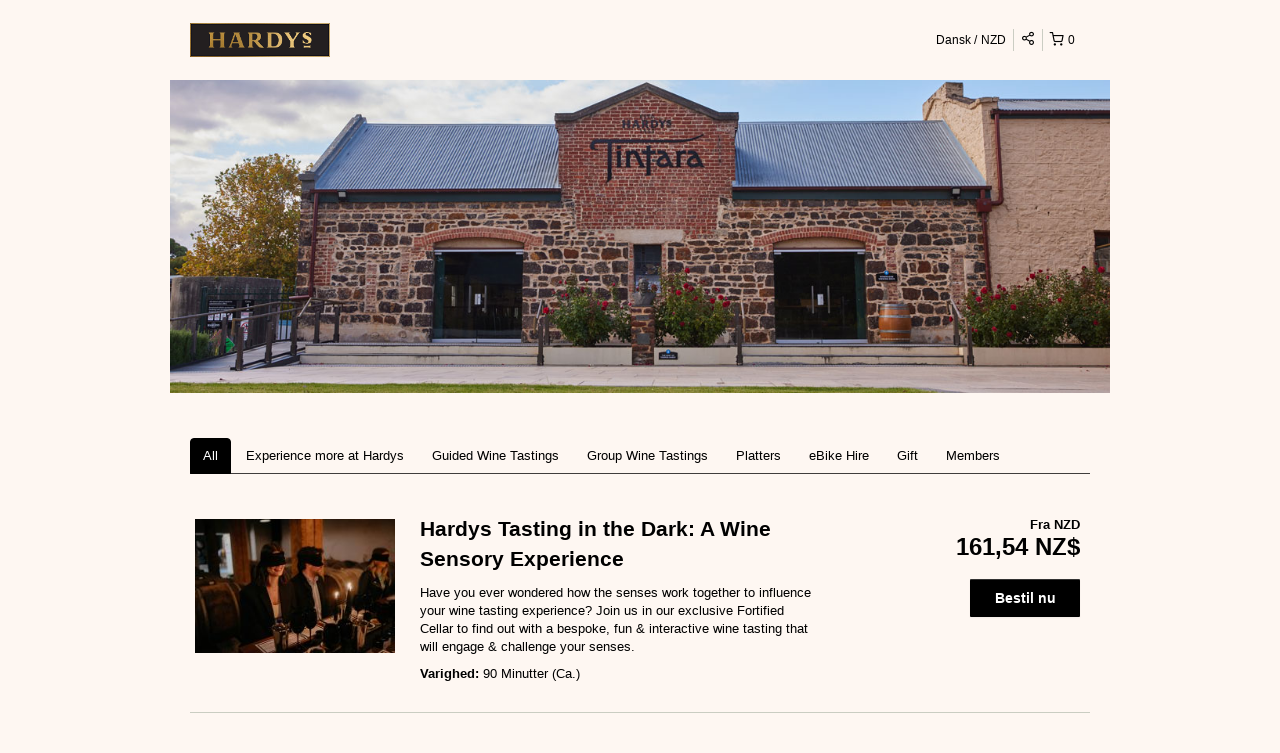

--- FILE ---
content_type: application/javascript
request_url: https://static.rezdy-production.com/1d9906487672660869151b2595257f10f52235871471/themes/rezdy-booking/js/libs/moment.js
body_size: 36154
content:
//! moment.js
//! version : 2.29.4
//! authors : Tim Wood, Iskren Chernev, Moment.js contributors
//! license : MIT
//! momentjs.com

;(function (global, factory) {
  typeof exports === 'object' && typeof module !== 'undefined' ? module.exports = factory() :
  typeof define === 'function' && define.amd ? define(factory) :
  global.moment = factory()
}(this, (function () { 'use strict';

  var hookCallback;

  function hooks() {
      return hookCallback.apply(null, arguments);
  }

  // This is done to register the method called with moment()
  // without creating circular dependencies.
  function setHookCallback(callback) {
      hookCallback = callback;
  }

  function isArray(input) {
      return (
          input instanceof Array ||
          Object.prototype.toString.call(input) === '[object Array]'
      );
  }

  function isObject(input) {
      // IE8 will treat undefined and null as object if it wasn't for
      // input != null
      return (
          input != null &&
          Object.prototype.toString.call(input) === '[object Object]'
      );
  }

  function hasOwnProp(a, b) {
      return Object.prototype.hasOwnProperty.call(a, b);
  }

  function isObjectEmpty(obj) {
      if (Object.getOwnPropertyNames) {
          return Object.getOwnPropertyNames(obj).length === 0;
      } else {
          var k;
          for (k in obj) {
              if (hasOwnProp(obj, k)) {
                  return false;
              }
          }
          return true;
      }
  }

  function isUndefined(input) {
      return input === void 0;
  }

  function isNumber(input) {
      return (
          typeof input === 'number' ||
          Object.prototype.toString.call(input) === '[object Number]'
      );
  }

  function isDate(input) {
      return (
          input instanceof Date ||
          Object.prototype.toString.call(input) === '[object Date]'
      );
  }

  function map(arr, fn) {
      var res = [],
          i,
          arrLen = arr.length;
      for (i = 0; i < arrLen; ++i) {
          res.push(fn(arr[i], i));
      }
      return res;
  }

  function extend(a, b) {
      for (var i in b) {
          if (hasOwnProp(b, i)) {
              a[i] = b[i];
          }
      }

      if (hasOwnProp(b, 'toString')) {
          a.toString = b.toString;
      }

      if (hasOwnProp(b, 'valueOf')) {
          a.valueOf = b.valueOf;
      }

      return a;
  }

  function createUTC(input, format, locale, strict) {
      return createLocalOrUTC(input, format, locale, strict, true).utc();
  }

  function defaultParsingFlags() {
      // We need to deep clone this object.
      return {
          empty: false,
          unusedTokens: [],
          unusedInput: [],
          overflow: -2,
          charsLeftOver: 0,
          nullInput: false,
          invalidEra: null,
          invalidMonth: null,
          invalidFormat: false,
          userInvalidated: false,
          iso: false,
          parsedDateParts: [],
          era: null,
          meridiem: null,
          rfc2822: false,
          weekdayMismatch: false,
      };
  }

  function getParsingFlags(m) {
      if (m._pf == null) {
          m._pf = defaultParsingFlags();
      }
      return m._pf;
  }

  var some;
  if (Array.prototype.some) {
      some = Array.prototype.some;
  } else {
      some = function (fun) {
          var t = Object(this),
              len = t.length >>> 0,
              i;

          for (i = 0; i < len; i++) {
              if (i in t && fun.call(this, t[i], i, t)) {
                  return true;
              }
          }

          return false;
      };
  }

  function isValid(m) {
      if (m._isValid == null) {
          var flags = getParsingFlags(m),
              parsedParts = some.call(flags.parsedDateParts, function (i) {
                  return i != null;
              }),
              isNowValid =
                  !isNaN(m._d.getTime()) &&
                  flags.overflow < 0 &&
                  !flags.empty &&
                  !flags.invalidEra &&
                  !flags.invalidMonth &&
                  !flags.invalidWeekday &&
                  !flags.weekdayMismatch &&
                  !flags.nullInput &&
                  !flags.invalidFormat &&
                  !flags.userInvalidated &&
                  (!flags.meridiem || (flags.meridiem && parsedParts));

          if (m._strict) {
              isNowValid =
                  isNowValid &&
                  flags.charsLeftOver === 0 &&
                  flags.unusedTokens.length === 0 &&
                  flags.bigHour === undefined;
          }

          if (Object.isFrozen == null || !Object.isFrozen(m)) {
              m._isValid = isNowValid;
          } else {
              return isNowValid;
          }
      }
      return m._isValid;
  }

  function createInvalid(flags) {
      var m = createUTC(NaN);
      if (flags != null) {
          extend(getParsingFlags(m), flags);
      } else {
          getParsingFlags(m).userInvalidated = true;
      }

      return m;
  }

  // Plugins that add properties should also add the key here (null value),
  // so we can properly clone ourselves.
  var momentProperties = (hooks.momentProperties = []),
      updateInProgress = false;

  function copyConfig(to, from) {
      var i,
          prop,
          val,
          momentPropertiesLen = momentProperties.length;

      if (!isUndefined(from._isAMomentObject)) {
          to._isAMomentObject = from._isAMomentObject;
      }
      if (!isUndefined(from._i)) {
          to._i = from._i;
      }
      if (!isUndefined(from._f)) {
          to._f = from._f;
      }
      if (!isUndefined(from._l)) {
          to._l = from._l;
      }
      if (!isUndefined(from._strict)) {
          to._strict = from._strict;
      }
      if (!isUndefined(from._tzm)) {
          to._tzm = from._tzm;
      }
      if (!isUndefined(from._isUTC)) {
          to._isUTC = from._isUTC;
      }
      if (!isUndefined(from._offset)) {
          to._offset = from._offset;
      }
      if (!isUndefined(from._pf)) {
          to._pf = getParsingFlags(from);
      }
      if (!isUndefined(from._locale)) {
          to._locale = from._locale;
      }

      if (momentPropertiesLen > 0) {
          for (i = 0; i < momentPropertiesLen; i++) {
              prop = momentProperties[i];
              val = from[prop];
              if (!isUndefined(val)) {
                  to[prop] = val;
              }
          }
      }

      return to;
  }

  // Moment prototype object
  function Moment(config) {
      copyConfig(this, config);
      this._d = new Date(config._d != null ? config._d.getTime() : NaN);
      if (!this.isValid()) {
          this._d = new Date(NaN);
      }
      // Prevent infinite loop in case updateOffset creates new moment
      // objects.
      if (updateInProgress === false) {
          updateInProgress = true;
          hooks.updateOffset(this);
          updateInProgress = false;
      }
  }

  function isMoment(obj) {
      return (
          obj instanceof Moment || (obj != null && obj._isAMomentObject != null)
      );
  }

  function warn(msg) {
      if (
          hooks.suppressDeprecationWarnings === false &&
          typeof console !== 'undefined' &&
          console.warn
      ) {
          console.warn('Deprecation warning: ' + msg);
      }
  }

  function deprecate(msg, fn) {
      var firstTime = true;

      return extend(function () {
          if (hooks.deprecationHandler != null) {
              hooks.deprecationHandler(null, msg);
          }
          if (firstTime) {
              var args = [],
                  arg,
                  i,
                  key,
                  argLen = arguments.length;
              for (i = 0; i < argLen; i++) {
                  arg = '';
                  if (typeof arguments[i] === 'object') {
                      arg += '\n[' + i + '] ';
                      for (key in arguments[0]) {
                          if (hasOwnProp(arguments[0], key)) {
                              arg += key + ': ' + arguments[0][key] + ', ';
                          }
                      }
                      arg = arg.slice(0, -2); // Remove trailing comma and space
                  } else {
                      arg = arguments[i];
                  }
                  args.push(arg);
              }
              warn(
                  msg +
                      '\nArguments: ' +
                      Array.prototype.slice.call(args).join('') +
                      '\n' +
                      new Error().stack
              );
              firstTime = false;
          }
          return fn.apply(this, arguments);
      }, fn);
  }

  var deprecations = {};

  function deprecateSimple(name, msg) {
      if (hooks.deprecationHandler != null) {
          hooks.deprecationHandler(name, msg);
      }
      if (!deprecations[name]) {
          warn(msg);
          deprecations[name] = true;
      }
  }

  hooks.suppressDeprecationWarnings = false;
  hooks.deprecationHandler = null;

  function isFunction(input) {
      return (
          (typeof Function !== 'undefined' && input instanceof Function) ||
          Object.prototype.toString.call(input) === '[object Function]'
      );
  }

  function set(config) {
      var prop, i;
      for (i in config) {
          if (hasOwnProp(config, i)) {
              prop = config[i];
              if (isFunction(prop)) {
                  this[i] = prop;
              } else {
                  this['_' + i] = prop;
              }
          }
      }
      this._config = config;
      // Lenient ordinal parsing accepts just a number in addition to
      // number + (possibly) stuff coming from _dayOfMonthOrdinalParse.
      // TODO: Remove "ordinalParse" fallback in next major release.
      this._dayOfMonthOrdinalParseLenient = new RegExp(
          (this._dayOfMonthOrdinalParse.source || this._ordinalParse.source) +
              '|' +
              /\d{1,2}/.source
      );
  }

  function mergeConfigs(parentConfig, childConfig) {
      var res = extend({}, parentConfig),
          prop;
      for (prop in childConfig) {
          if (hasOwnProp(childConfig, prop)) {
              if (isObject(parentConfig[prop]) && isObject(childConfig[prop])) {
                  res[prop] = {};
                  extend(res[prop], parentConfig[prop]);
                  extend(res[prop], childConfig[prop]);
              } else if (childConfig[prop] != null) {
                  res[prop] = childConfig[prop];
              } else {
                  delete res[prop];
              }
          }
      }
      for (prop in parentConfig) {
          if (
              hasOwnProp(parentConfig, prop) &&
              !hasOwnProp(childConfig, prop) &&
              isObject(parentConfig[prop])
          ) {
              // make sure changes to properties don't modify parent config
              res[prop] = extend({}, res[prop]);
          }
      }
      return res;
  }

  function Locale(config) {
      if (config != null) {
          this.set(config);
      }
  }

  var keys;

  if (Object.keys) {
      keys = Object.keys;
  } else {
      keys = function (obj) {
          var i,
              res = [];
          for (i in obj) {
              if (hasOwnProp(obj, i)) {
                  res.push(i);
              }
          }
          return res;
      };
  }

  var defaultCalendar = {
      sameDay: '[Today at] LT',
      nextDay: '[Tomorrow at] LT',
      nextWeek: 'dddd [at] LT',
      lastDay: '[Yesterday at] LT',
      lastWeek: '[Last] dddd [at] LT',
      sameElse: 'L',
  };

  function calendar(key, mom, now) {
      var output = this._calendar[key] || this._calendar['sameElse'];
      return isFunction(output) ? output.call(mom, now) : output;
  }

  function zeroFill(number, targetLength, forceSign) {
      var absNumber = '' + Math.abs(number),
          zerosToFill = targetLength - absNumber.length,
          sign = number >= 0;
      return (
          (sign ? (forceSign ? '+' : '') : '-') +
          Math.pow(10, Math.max(0, zerosToFill)).toString().substr(1) +
          absNumber
      );
  }

  var formattingTokens =
          /(\[[^\[]*\])|(\\)?([Hh]mm(ss)?|Mo|MM?M?M?|Do|DDDo|DD?D?D?|ddd?d?|do?|w[o|w]?|W[o|W]?|Qo?|N{1,5}|YYYYYY|YYYYY|YYYY|YY|y{2,4}|yo?|gg(ggg?)?|GG(GGG?)?|e|E|a|A|hh?|HH?|kk?|mm?|ss?|S{1,9}|x|X|zz?|ZZ?|.)/g,
      localFormattingTokens = /(\[[^\[]*\])|(\\)?(LTS|LT|LL?L?L?|l{1,4})/g,
      formatFunctions = {},
      formatTokenFunctions = {};

  // token:    'M'
  // padded:   ['MM', 2]
  // ordinal:  'Mo'
  // callback: function () { this.month() + 1 }
  function addFormatToken(token, padded, ordinal, callback) {
      var func = callback;
      if (typeof callback === 'string') {
          func = function () {
              return this[callback]();
          };
      }
      if (token) {
          formatTokenFunctions[token] = func;
      }
      if (padded) {
          formatTokenFunctions[padded[0]] = function () {
              return zeroFill(func.apply(this, arguments), padded[1], padded[2]);
          };
      }
      if (ordinal) {
          formatTokenFunctions[ordinal] = function () {
              return this.localeData().ordinal(
                  func.apply(this, arguments),
                  token
              );
          };
      }
  }

  function removeFormattingTokens(input) {
      if (input.match(/\[[\s\S]/)) {
          return input.replace(/^\[|\]$/g, '');
      }
      return input.replace(/\\/g, '');
  }

  function makeFormatFunction(format) {
      var array = format.match(formattingTokens),
          i,
          length;

      for (i = 0, length = array.length; i < length; i++) {
          if (formatTokenFunctions[array[i]]) {
              array[i] = formatTokenFunctions[array[i]];
          } else {
              array[i] = removeFormattingTokens(array[i]);
          }
      }

      return function (mom) {
          var output = '',
              i;
          for (i = 0; i < length; i++) {
              output += isFunction(array[i])
                  ? array[i].call(mom, format)
                  : array[i];
          }
          return output;
      };
  }

  // format date using native date object
  function formatMoment(m, format) {
      if (!m.isValid()) {
          return m.localeData().invalidDate();
      }

      format = expandFormat(format, m.localeData());
      formatFunctions[format] =
          formatFunctions[format] || makeFormatFunction(format);

      return formatFunctions[format](m);
  }

  function expandFormat(format, locale) {
      var i = 5;

      function replaceLongDateFormatTokens(input) {
          return locale.longDateFormat(input) || input;
      }

      localFormattingTokens.lastIndex = 0;
      while (i >= 0 && localFormattingTokens.test(format)) {
          format = format.replace(
              localFormattingTokens,
              replaceLongDateFormatTokens
          );
          localFormattingTokens.lastIndex = 0;
          i -= 1;
      }

      return format;
  }

  var defaultLongDateFormat = {
      LTS: 'h:mm:ss A',
      LT: 'h:mm A',
      L: 'MM/DD/YYYY',
      LL: 'MMMM D, YYYY',
      LLL: 'MMMM D, YYYY h:mm A',
      LLLL: 'dddd, MMMM D, YYYY h:mm A',
  };

  function longDateFormat(key) {
      var format = this._longDateFormat[key],
          formatUpper = this._longDateFormat[key.toUpperCase()];

      if (format || !formatUpper) {
          return format;
      }

      this._longDateFormat[key] = formatUpper
          .match(formattingTokens)
          .map(function (tok) {
              if (
                  tok === 'MMMM' ||
                  tok === 'MM' ||
                  tok === 'DD' ||
                  tok === 'dddd'
              ) {
                  return tok.slice(1);
              }
              return tok;
          })
          .join('');

      return this._longDateFormat[key];
  }

  var defaultInvalidDate = 'Invalid date';

  function invalidDate() {
      return this._invalidDate;
  }

  var defaultOrdinal = '%d',
      defaultDayOfMonthOrdinalParse = /\d{1,2}/;

  function ordinal(number) {
      return this._ordinal.replace('%d', number);
  }

  var defaultRelativeTime = {
      future: 'in %s',
      past: '%s ago',
      s: 'a few seconds',
      ss: '%d seconds',
      m: 'a minute',
      mm: '%d minutes',
      h: 'an hour',
      hh: '%d hours',
      d: 'a day',
      dd: '%d days',
      w: 'a week',
      ww: '%d weeks',
      M: 'a month',
      MM: '%d months',
      y: 'a year',
      yy: '%d years',
  };

  function relativeTime(number, withoutSuffix, string, isFuture) {
      var output = this._relativeTime[string];
      return isFunction(output)
          ? output(number, withoutSuffix, string, isFuture)
          : output.replace(/%d/i, number);
  }

  function pastFuture(diff, output) {
      var format = this._relativeTime[diff > 0 ? 'future' : 'past'];
      return isFunction(format) ? format(output) : format.replace(/%s/i, output);
  }

  var aliases = {};

  function addUnitAlias(unit, shorthand) {
      var lowerCase = unit.toLowerCase();
      aliases[lowerCase] = aliases[lowerCase + 's'] = aliases[shorthand] = unit;
  }

  function normalizeUnits(units) {
      return typeof units === 'string'
          ? aliases[units] || aliases[units.toLowerCase()]
          : undefined;
  }

  function normalizeObjectUnits(inputObject) {
      var normalizedInput = {},
          normalizedProp,
          prop;

      for (prop in inputObject) {
          if (hasOwnProp(inputObject, prop)) {
              normalizedProp = normalizeUnits(prop);
              if (normalizedProp) {
                  normalizedInput[normalizedProp] = inputObject[prop];
              }
          }
      }

      return normalizedInput;
  }

  var priorities = {};

  function addUnitPriority(unit, priority) {
      priorities[unit] = priority;
  }

  function getPrioritizedUnits(unitsObj) {
      var units = [],
          u;
      for (u in unitsObj) {
          if (hasOwnProp(unitsObj, u)) {
              units.push({ unit: u, priority: priorities[u] });
          }
      }
      units.sort(function (a, b) {
          return a.priority - b.priority;
      });
      return units;
  }

  function isLeapYear(year) {
      return (year % 4 === 0 && year % 100 !== 0) || year % 400 === 0;
  }

  function absFloor(number) {
      if (number < 0) {
          // -0 -> 0
          return Math.ceil(number) || 0;
      } else {
          return Math.floor(number);
      }
  }

  function toInt(argumentForCoercion) {
      var coercedNumber = +argumentForCoercion,
          value = 0;

      if (coercedNumber !== 0 && isFinite(coercedNumber)) {
          value = absFloor(coercedNumber);
      }

      return value;
  }

  function makeGetSet(unit, keepTime) {
      return function (value) {
          if (value != null) {
              set$1(this, unit, value);
              hooks.updateOffset(this, keepTime);
              return this;
          } else {
              return get(this, unit);
          }
      };
  }

  function get(mom, unit) {
      return mom.isValid()
          ? mom._d['get' + (mom._isUTC ? 'UTC' : '') + unit]()
          : NaN;
  }

  function set$1(mom, unit, value) {
      if (mom.isValid() && !isNaN(value)) {
          if (
              unit === 'FullYear' &&
              isLeapYear(mom.year()) &&
              mom.month() === 1 &&
              mom.date() === 29
          ) {
              value = toInt(value);
              mom._d['set' + (mom._isUTC ? 'UTC' : '') + unit](
                  value,
                  mom.month(),
                  daysInMonth(value, mom.month())
              );
          } else {
              mom._d['set' + (mom._isUTC ? 'UTC' : '') + unit](value);
          }
      }
  }

  // MOMENTS

  function stringGet(units) {
      units = normalizeUnits(units);
      if (isFunction(this[units])) {
          return this[units]();
      }
      return this;
  }

  function stringSet(units, value) {
      if (typeof units === 'object') {
          units = normalizeObjectUnits(units);
          var prioritized = getPrioritizedUnits(units),
              i,
              prioritizedLen = prioritized.length;
          for (i = 0; i < prioritizedLen; i++) {
              this[prioritized[i].unit](units[prioritized[i].unit]);
          }
      } else {
          units = normalizeUnits(units);
          if (isFunction(this[units])) {
              return this[units](value);
          }
      }
      return this;
  }

  var match1 = /\d/, //       0 - 9
      match2 = /\d\d/, //      00 - 99
      match3 = /\d{3}/, //     000 - 999
      match4 = /\d{4}/, //    0000 - 9999
      match6 = /[+-]?\d{6}/, // -999999 - 999999
      match1to2 = /\d\d?/, //       0 - 99
      match3to4 = /\d\d\d\d?/, //     999 - 9999
      match5to6 = /\d\d\d\d\d\d?/, //   99999 - 999999
      match1to3 = /\d{1,3}/, //       0 - 999
      match1to4 = /\d{1,4}/, //       0 - 9999
      match1to6 = /[+-]?\d{1,6}/, // -999999 - 999999
      matchUnsigned = /\d+/, //       0 - inf
      matchSigned = /[+-]?\d+/, //    -inf - inf
      matchOffset = /Z|[+-]\d\d:?\d\d/gi, // +00:00 -00:00 +0000 -0000 or Z
      matchShortOffset = /Z|[+-]\d\d(?::?\d\d)?/gi, // +00 -00 +00:00 -00:00 +0000 -0000 or Z
      matchTimestamp = /[+-]?\d+(\.\d{1,3})?/, // 123456789 123456789.123
      // any word (or two) characters or numbers including two/three word month in arabic.
      // includes scottish gaelic two word and hyphenated months
      matchWord =
          /[0-9]{0,256}['a-z\u00A0-\u05FF\u0700-\uD7FF\uF900-\uFDCF\uFDF0-\uFF07\uFF10-\uFFEF]{1,256}|[\u0600-\u06FF\/]{1,256}(\s*?[\u0600-\u06FF]{1,256}){1,2}/i,
      regexes;

  regexes = {};

  function addRegexToken(token, regex, strictRegex) {
      regexes[token] = isFunction(regex)
          ? regex
          : function (isStrict, localeData) {
                return isStrict && strictRegex ? strictRegex : regex;
            };
  }

  function getParseRegexForToken(token, config) {
      if (!hasOwnProp(regexes, token)) {
          return new RegExp(unescapeFormat(token));
      }

      return regexes[token](config._strict, config._locale);
  }

  // Code from http://stackoverflow.com/questions/3561493/is-there-a-regexp-escape-function-in-javascript
  function unescapeFormat(s) {
      return regexEscape(
          s
              .replace('\\', '')
              .replace(
                  /\\(\[)|\\(\])|\[([^\]\[]*)\]|\\(.)/g,
                  function (matched, p1, p2, p3, p4) {
                      return p1 || p2 || p3 || p4;
                  }
              )
      );
  }

  function regexEscape(s) {
      return s.replace(/[-\/\\^$*+?.()|[\]{}]/g, '\\$&');
  }

  var tokens = {};

  function addParseToken(token, callback) {
      var i,
          func = callback,
          tokenLen;
      if (typeof token === 'string') {
          token = [token];
      }
      if (isNumber(callback)) {
          func = function (input, array) {
              array[callback] = toInt(input);
          };
      }
      tokenLen = token.length;
      for (i = 0; i < tokenLen; i++) {
          tokens[token[i]] = func;
      }
  }

  function addWeekParseToken(token, callback) {
      addParseToken(token, function (input, array, config, token) {
          config._w = config._w || {};
          callback(input, config._w, config, token);
      });
  }

  function addTimeToArrayFromToken(token, input, config) {
      if (input != null && hasOwnProp(tokens, token)) {
          tokens[token](input, config._a, config, token);
      }
  }

  var YEAR = 0,
      MONTH = 1,
      DATE = 2,
      HOUR = 3,
      MINUTE = 4,
      SECOND = 5,
      MILLISECOND = 6,
      WEEK = 7,
      WEEKDAY = 8;

  function mod(n, x) {
      return ((n % x) + x) % x;
  }

  var indexOf;

  if (Array.prototype.indexOf) {
      indexOf = Array.prototype.indexOf;
  } else {
      indexOf = function (o) {
          // I know
          var i;
          for (i = 0; i < this.length; ++i) {
              if (this[i] === o) {
                  return i;
              }
          }
          return -1;
      };
  }

  function daysInMonth(year, month) {
      if (isNaN(year) || isNaN(month)) {
          return NaN;
      }
      var modMonth = mod(month, 12);
      year += (month - modMonth) / 12;
      return modMonth === 1
          ? isLeapYear(year)
              ? 29
              : 28
          : 31 - ((modMonth % 7) % 2);
  }

  // FORMATTING

  addFormatToken('M', ['MM', 2], 'Mo', function () {
      return this.month() + 1;
  });

  addFormatToken('MMM', 0, 0, function (format) {
      return this.localeData().monthsShort(this, format);
  });

  addFormatToken('MMMM', 0, 0, function (format) {
      return this.localeData().months(this, format);
  });

  // ALIASES

  addUnitAlias('month', 'M');

  // PRIORITY

  addUnitPriority('month', 8);

  // PARSING

  addRegexToken('M', match1to2);
  addRegexToken('MM', match1to2, match2);
  addRegexToken('MMM', function (isStrict, locale) {
      return locale.monthsShortRegex(isStrict);
  });
  addRegexToken('MMMM', function (isStrict, locale) {
      return locale.monthsRegex(isStrict);
  });

  addParseToken(['M', 'MM'], function (input, array) {
      array[MONTH] = toInt(input) - 1;
  });

  addParseToken(['MMM', 'MMMM'], function (input, array, config, token) {
      var month = config._locale.monthsParse(input, token, config._strict);
      // if we didn't find a month name, mark the date as invalid.
      if (month != null) {
          array[MONTH] = month;
      } else {
          getParsingFlags(config).invalidMonth = input;
      }
  });

  // LOCALES

  var defaultLocaleMonths =
          'January_February_March_April_May_June_July_August_September_October_November_December'.split(
              '_'
          ),
      defaultLocaleMonthsShort =
          'Jan_Feb_Mar_Apr_May_Jun_Jul_Aug_Sep_Oct_Nov_Dec'.split('_'),
      MONTHS_IN_FORMAT = /D[oD]?(\[[^\[\]]*\]|\s)+MMMM?/,
      defaultMonthsShortRegex = matchWord,
      defaultMonthsRegex = matchWord;

  function localeMonths(m, format) {
      if (!m) {
          return isArray(this._months)
              ? this._months
              : this._months['standalone'];
      }
      return isArray(this._months)
          ? this._months[m.month()]
          : this._months[
                (this._months.isFormat || MONTHS_IN_FORMAT).test(format)
                    ? 'format'
                    : 'standalone'
            ][m.month()];
  }

  function localeMonthsShort(m, format) {
      if (!m) {
          return isArray(this._monthsShort)
              ? this._monthsShort
              : this._monthsShort['standalone'];
      }
      return isArray(this._monthsShort)
          ? this._monthsShort[m.month()]
          : this._monthsShort[
                MONTHS_IN_FORMAT.test(format) ? 'format' : 'standalone'
            ][m.month()];
  }

  function handleStrictParse(monthName, format, strict) {
      var i,
          ii,
          mom,
          llc = monthName.toLocaleLowerCase();
      if (!this._monthsParse) {
          // this is not used
          this._monthsParse = [];
          this._longMonthsParse = [];
          this._shortMonthsParse = [];
          for (i = 0; i < 12; ++i) {
              mom = createUTC([2000, i]);
              this._shortMonthsParse[i] = this.monthsShort(
                  mom,
                  ''
              ).toLocaleLowerCase();
              this._longMonthsParse[i] = this.months(mom, '').toLocaleLowerCase();
          }
      }

      if (strict) {
          if (format === 'MMM') {
              ii = indexOf.call(this._shortMonthsParse, llc);
              return ii !== -1 ? ii : null;
          } else {
              ii = indexOf.call(this._longMonthsParse, llc);
              return ii !== -1 ? ii : null;
          }
      } else {
          if (format === 'MMM') {
              ii = indexOf.call(this._shortMonthsParse, llc);
              if (ii !== -1) {
                  return ii;
              }
              ii = indexOf.call(this._longMonthsParse, llc);
              return ii !== -1 ? ii : null;
          } else {
              ii = indexOf.call(this._longMonthsParse, llc);
              if (ii !== -1) {
                  return ii;
              }
              ii = indexOf.call(this._shortMonthsParse, llc);
              return ii !== -1 ? ii : null;
          }
      }
  }

  function localeMonthsParse(monthName, format, strict) {
      var i, mom, regex;

      if (this._monthsParseExact) {
          return handleStrictParse.call(this, monthName, format, strict);
      }

      if (!this._monthsParse) {
          this._monthsParse = [];
          this._longMonthsParse = [];
          this._shortMonthsParse = [];
      }

      // TODO: add sorting
      // Sorting makes sure if one month (or abbr) is a prefix of another
      // see sorting in computeMonthsParse
      for (i = 0; i < 12; i++) {
          // make the regex if we don't have it already
          mom = createUTC([2000, i]);
          if (strict && !this._longMonthsParse[i]) {
              this._longMonthsParse[i] = new RegExp(
                  '^' + this.months(mom, '').replace('.', '') + '$',
                  'i'
              );
              this._shortMonthsParse[i] = new RegExp(
                  '^' + this.monthsShort(mom, '').replace('.', '') + '$',
                  'i'
              );
          }
          if (!strict && !this._monthsParse[i]) {
              regex =
                  '^' + this.months(mom, '') + '|^' + this.monthsShort(mom, '');
              this._monthsParse[i] = new RegExp(regex.replace('.', ''), 'i');
          }
          // test the regex
          if (
              strict &&
              format === 'MMMM' &&
              this._longMonthsParse[i].test(monthName)
          ) {
              return i;
          } else if (
              strict &&
              format === 'MMM' &&
              this._shortMonthsParse[i].test(monthName)
          ) {
              return i;
          } else if (!strict && this._monthsParse[i].test(monthName)) {
              return i;
          }
      }
  }

  // MOMENTS

  function setMonth(mom, value) {
      var dayOfMonth;

      if (!mom.isValid()) {
          // No op
          return mom;
      }

      if (typeof value === 'string') {
          if (/^\d+$/.test(value)) {
              value = toInt(value);
          } else {
              value = mom.localeData().monthsParse(value);
              // TODO: Another silent failure?
              if (!isNumber(value)) {
                  return mom;
              }
          }
      }

      dayOfMonth = Math.min(mom.date(), daysInMonth(mom.year(), value));
      mom._d['set' + (mom._isUTC ? 'UTC' : '') + 'Month'](value, dayOfMonth);
      return mom;
  }

  function getSetMonth(value) {
      if (value != null) {
          setMonth(this, value);
          hooks.updateOffset(this, true);
          return this;
      } else {
          return get(this, 'Month');
      }
  }

  function getDaysInMonth() {
      return daysInMonth(this.year(), this.month());
  }

  function monthsShortRegex(isStrict) {
      if (this._monthsParseExact) {
          if (!hasOwnProp(this, '_monthsRegex')) {
              computeMonthsParse.call(this);
          }
          if (isStrict) {
              return this._monthsShortStrictRegex;
          } else {
              return this._monthsShortRegex;
          }
      } else {
          if (!hasOwnProp(this, '_monthsShortRegex')) {
              this._monthsShortRegex = defaultMonthsShortRegex;
          }
          return this._monthsShortStrictRegex && isStrict
              ? this._monthsShortStrictRegex
              : this._monthsShortRegex;
      }
  }

  function monthsRegex(isStrict) {
      if (this._monthsParseExact) {
          if (!hasOwnProp(this, '_monthsRegex')) {
              computeMonthsParse.call(this);
          }
          if (isStrict) {
              return this._monthsStrictRegex;
          } else {
              return this._monthsRegex;
          }
      } else {
          if (!hasOwnProp(this, '_monthsRegex')) {
              this._monthsRegex = defaultMonthsRegex;
          }
          return this._monthsStrictRegex && isStrict
              ? this._monthsStrictRegex
              : this._monthsRegex;
      }
  }

  function computeMonthsParse() {
      function cmpLenRev(a, b) {
          return b.length - a.length;
      }

      var shortPieces = [],
          longPieces = [],
          mixedPieces = [],
          i,
          mom;
      for (i = 0; i < 12; i++) {
          // make the regex if we don't have it already
          mom = createUTC([2000, i]);
          shortPieces.push(this.monthsShort(mom, ''));
          longPieces.push(this.months(mom, ''));
          mixedPieces.push(this.months(mom, ''));
          mixedPieces.push(this.monthsShort(mom, ''));
      }
      // Sorting makes sure if one month (or abbr) is a prefix of another it
      // will match the longer piece.
      shortPieces.sort(cmpLenRev);
      longPieces.sort(cmpLenRev);
      mixedPieces.sort(cmpLenRev);
      for (i = 0; i < 12; i++) {
          shortPieces[i] = regexEscape(shortPieces[i]);
          longPieces[i] = regexEscape(longPieces[i]);
      }
      for (i = 0; i < 24; i++) {
          mixedPieces[i] = regexEscape(mixedPieces[i]);
      }

      this._monthsRegex = new RegExp('^(' + mixedPieces.join('|') + ')', 'i');
      this._monthsShortRegex = this._monthsRegex;
      this._monthsStrictRegex = new RegExp(
          '^(' + longPieces.join('|') + ')',
          'i'
      );
      this._monthsShortStrictRegex = new RegExp(
          '^(' + shortPieces.join('|') + ')',
          'i'
      );
  }

  // FORMATTING

  addFormatToken('Y', 0, 0, function () {
      var y = this.year();
      return y <= 9999 ? zeroFill(y, 4) : '+' + y;
  });

  addFormatToken(0, ['YY', 2], 0, function () {
      return this.year() % 100;
  });

  addFormatToken(0, ['YYYY', 4], 0, 'year');
  addFormatToken(0, ['YYYYY', 5], 0, 'year');
  addFormatToken(0, ['YYYYYY', 6, true], 0, 'year');

  // ALIASES

  addUnitAlias('year', 'y');

  // PRIORITIES

  addUnitPriority('year', 1);

  // PARSING

  addRegexToken('Y', matchSigned);
  addRegexToken('YY', match1to2, match2);
  addRegexToken('YYYY', match1to4, match4);
  addRegexToken('YYYYY', match1to6, match6);
  addRegexToken('YYYYYY', match1to6, match6);

  addParseToken(['YYYYY', 'YYYYYY'], YEAR);
  addParseToken('YYYY', function (input, array) {
      array[YEAR] =
          input.length === 2 ? hooks.parseTwoDigitYear(input) : toInt(input);
  });
  addParseToken('YY', function (input, array) {
      array[YEAR] = hooks.parseTwoDigitYear(input);
  });
  addParseToken('Y', function (input, array) {
      array[YEAR] = parseInt(input, 10);
  });

  // HELPERS

  function daysInYear(year) {
      return isLeapYear(year) ? 366 : 365;
  }

  // HOOKS

  hooks.parseTwoDigitYear = function (input) {
      return toInt(input) + (toInt(input) > 68 ? 1900 : 2000);
  };

  // MOMENTS

  var getSetYear = makeGetSet('FullYear', true);

  function getIsLeapYear() {
      return isLeapYear(this.year());
  }

  function createDate(y, m, d, h, M, s, ms) {
      // can't just apply() to create a date:
      // https://stackoverflow.com/q/181348
      var date;
      // the date constructor remaps years 0-99 to 1900-1999
      if (y < 100 && y >= 0) {
          // preserve leap years using a full 400 year cycle, then reset
          date = new Date(y + 400, m, d, h, M, s, ms);
          if (isFinite(date.getFullYear())) {
              date.setFullYear(y);
          }
      } else {
          date = new Date(y, m, d, h, M, s, ms);
      }

      return date;
  }

  function createUTCDate(y) {
      var date, args;
      // the Date.UTC function remaps years 0-99 to 1900-1999
      if (y < 100 && y >= 0) {
          args = Array.prototype.slice.call(arguments);
          // preserve leap years using a full 400 year cycle, then reset
          args[0] = y + 400;
          date = new Date(Date.UTC.apply(null, args));
          if (isFinite(date.getUTCFullYear())) {
              date.setUTCFullYear(y);
          }
      } else {
          date = new Date(Date.UTC.apply(null, arguments));
      }

      return date;
  }

  // start-of-first-week - start-of-year
  function firstWeekOffset(year, dow, doy) {
      var // first-week day -- which january is always in the first week (4 for iso, 1 for other)
          fwd = 7 + dow - doy,
          // first-week day local weekday -- which local weekday is fwd
          fwdlw = (7 + createUTCDate(year, 0, fwd).getUTCDay() - dow) % 7;

      return -fwdlw + fwd - 1;
  }

  // https://en.wikipedia.org/wiki/ISO_week_date#Calculating_a_date_given_the_year.2C_week_number_and_weekday
  function dayOfYearFromWeeks(year, week, weekday, dow, doy) {
      var localWeekday = (7 + weekday - dow) % 7,
          weekOffset = firstWeekOffset(year, dow, doy),
          dayOfYear = 1 + 7 * (week - 1) + localWeekday + weekOffset,
          resYear,
          resDayOfYear;

      if (dayOfYear <= 0) {
          resYear = year - 1;
          resDayOfYear = daysInYear(resYear) + dayOfYear;
      } else if (dayOfYear > daysInYear(year)) {
          resYear = year + 1;
          resDayOfYear = dayOfYear - daysInYear(year);
      } else {
          resYear = year;
          resDayOfYear = dayOfYear;
      }

      return {
          year: resYear,
          dayOfYear: resDayOfYear,
      };
  }

  function weekOfYear(mom, dow, doy) {
      var weekOffset = firstWeekOffset(mom.year(), dow, doy),
          week = Math.floor((mom.dayOfYear() - weekOffset - 1) / 7) + 1,
          resWeek,
          resYear;

      if (week < 1) {
          resYear = mom.year() - 1;
          resWeek = week + weeksInYear(resYear, dow, doy);
      } else if (week > weeksInYear(mom.year(), dow, doy)) {
          resWeek = week - weeksInYear(mom.year(), dow, doy);
          resYear = mom.year() + 1;
      } else {
          resYear = mom.year();
          resWeek = week;
      }

      return {
          week: resWeek,
          year: resYear,
      };
  }

  function weeksInYear(year, dow, doy) {
      var weekOffset = firstWeekOffset(year, dow, doy),
          weekOffsetNext = firstWeekOffset(year + 1, dow, doy);
      return (daysInYear(year) - weekOffset + weekOffsetNext) / 7;
  }

  // FORMATTING

  addFormatToken('w', ['ww', 2], 'wo', 'week');
  addFormatToken('W', ['WW', 2], 'Wo', 'isoWeek');

  // ALIASES

  addUnitAlias('week', 'w');
  addUnitAlias('isoWeek', 'W');

  // PRIORITIES

  addUnitPriority('week', 5);
  addUnitPriority('isoWeek', 5);

  // PARSING

  addRegexToken('w', match1to2);
  addRegexToken('ww', match1to2, match2);
  addRegexToken('W', match1to2);
  addRegexToken('WW', match1to2, match2);

  addWeekParseToken(
      ['w', 'ww', 'W', 'WW'],
      function (input, week, config, token) {
          week[token.substr(0, 1)] = toInt(input);
      }
  );

  // HELPERS

  // LOCALES

  function localeWeek(mom) {
      return weekOfYear(mom, this._week.dow, this._week.doy).week;
  }

  var defaultLocaleWeek = {
      dow: 0, // Sunday is the first day of the week.
      doy: 6, // The week that contains Jan 6th is the first week of the year.
  };

  function localeFirstDayOfWeek() {
      return this._week.dow;
  }

  function localeFirstDayOfYear() {
      return this._week.doy;
  }

  // MOMENTS

  function getSetWeek(input) {
      var week = this.localeData().week(this);
      return input == null ? week : this.add((input - week) * 7, 'd');
  }

  function getSetISOWeek(input) {
      var week = weekOfYear(this, 1, 4).week;
      return input == null ? week : this.add((input - week) * 7, 'd');
  }

  // FORMATTING

  addFormatToken('d', 0, 'do', 'day');

  addFormatToken('dd', 0, 0, function (format) {
      return this.localeData().weekdaysMin(this, format);
  });

  addFormatToken('ddd', 0, 0, function (format) {
      return this.localeData().weekdaysShort(this, format);
  });

  addFormatToken('dddd', 0, 0, function (format) {
      return this.localeData().weekdays(this, format);
  });

  addFormatToken('e', 0, 0, 'weekday');
  addFormatToken('E', 0, 0, 'isoWeekday');

  // ALIASES

  addUnitAlias('day', 'd');
  addUnitAlias('weekday', 'e');
  addUnitAlias('isoWeekday', 'E');

  // PRIORITY
  addUnitPriority('day', 11);
  addUnitPriority('weekday', 11);
  addUnitPriority('isoWeekday', 11);

  // PARSING

  addRegexToken('d', match1to2);
  addRegexToken('e', match1to2);
  addRegexToken('E', match1to2);
  addRegexToken('dd', function (isStrict, locale) {
      return locale.weekdaysMinRegex(isStrict);
  });
  addRegexToken('ddd', function (isStrict, locale) {
      return locale.weekdaysShortRegex(isStrict);
  });
  addRegexToken('dddd', function (isStrict, locale) {
      return locale.weekdaysRegex(isStrict);
  });

  addWeekParseToken(['dd', 'ddd', 'dddd'], function (input, week, config, token) {
      var weekday = config._locale.weekdaysParse(input, token, config._strict);
      // if we didn't get a weekday name, mark the date as invalid
      if (weekday != null) {
          week.d = weekday;
      } else {
          getParsingFlags(config).invalidWeekday = input;
      }
  });

  addWeekParseToken(['d', 'e', 'E'], function (input, week, config, token) {
      week[token] = toInt(input);
  });

  // HELPERS

  function parseWeekday(input, locale) {
      if (typeof input !== 'string') {
          return input;
      }

      if (!isNaN(input)) {
          return parseInt(input, 10);
      }

      input = locale.weekdaysParse(input);
      if (typeof input === 'number') {
          return input;
      }

      return null;
  }

  function parseIsoWeekday(input, locale) {
      if (typeof input === 'string') {
          return locale.weekdaysParse(input) % 7 || 7;
      }
      return isNaN(input) ? null : input;
  }

  // LOCALES
  function shiftWeekdays(ws, n) {
      return ws.slice(n, 7).concat(ws.slice(0, n));
  }

  var defaultLocaleWeekdays =
          'Sunday_Monday_Tuesday_Wednesday_Thursday_Friday_Saturday'.split('_'),
      defaultLocaleWeekdaysShort = 'Sun_Mon_Tue_Wed_Thu_Fri_Sat'.split('_'),
      defaultLocaleWeekdaysMin = 'Su_Mo_Tu_We_Th_Fr_Sa'.split('_'),
      defaultWeekdaysRegex = matchWord,
      defaultWeekdaysShortRegex = matchWord,
      defaultWeekdaysMinRegex = matchWord;

  function localeWeekdays(m, format) {
      var weekdays = isArray(this._weekdays)
          ? this._weekdays
          : this._weekdays[
                m && m !== true && this._weekdays.isFormat.test(format)
                    ? 'format'
                    : 'standalone'
            ];
      return m === true
          ? shiftWeekdays(weekdays, this._week.dow)
          : m
          ? weekdays[m.day()]
          : weekdays;
  }

  function localeWeekdaysShort(m) {
      return m === true
          ? shiftWeekdays(this._weekdaysShort, this._week.dow)
          : m
          ? this._weekdaysShort[m.day()]
          : this._weekdaysShort;
  }

  function localeWeekdaysMin(m) {
      return m === true
          ? shiftWeekdays(this._weekdaysMin, this._week.dow)
          : m
          ? this._weekdaysMin[m.day()]
          : this._weekdaysMin;
  }

  function handleStrictParse$1(weekdayName, format, strict) {
      var i,
          ii,
          mom,
          llc = weekdayName.toLocaleLowerCase();
      if (!this._weekdaysParse) {
          this._weekdaysParse = [];
          this._shortWeekdaysParse = [];
          this._minWeekdaysParse = [];

          for (i = 0; i < 7; ++i) {
              mom = createUTC([2000, 1]).day(i);
              this._minWeekdaysParse[i] = this.weekdaysMin(
                  mom,
                  ''
              ).toLocaleLowerCase();
              this._shortWeekdaysParse[i] = this.weekdaysShort(
                  mom,
                  ''
              ).toLocaleLowerCase();
              this._weekdaysParse[i] = this.weekdays(mom, '').toLocaleLowerCase();
          }
      }

      if (strict) {
          if (format === 'dddd') {
              ii = indexOf.call(this._weekdaysParse, llc);
              return ii !== -1 ? ii : null;
          } else if (format === 'ddd') {
              ii = indexOf.call(this._shortWeekdaysParse, llc);
              return ii !== -1 ? ii : null;
          } else {
              ii = indexOf.call(this._minWeekdaysParse, llc);
              return ii !== -1 ? ii : null;
          }
      } else {
          if (format === 'dddd') {
              ii = indexOf.call(this._weekdaysParse, llc);
              if (ii !== -1) {
                  return ii;
              }
              ii = indexOf.call(this._shortWeekdaysParse, llc);
              if (ii !== -1) {
                  return ii;
              }
              ii = indexOf.call(this._minWeekdaysParse, llc);
              return ii !== -1 ? ii : null;
          } else if (format === 'ddd') {
              ii = indexOf.call(this._shortWeekdaysParse, llc);
              if (ii !== -1) {
                  return ii;
              }
              ii = indexOf.call(this._weekdaysParse, llc);
              if (ii !== -1) {
                  return ii;
              }
              ii = indexOf.call(this._minWeekdaysParse, llc);
              return ii !== -1 ? ii : null;
          } else {
              ii = indexOf.call(this._minWeekdaysParse, llc);
              if (ii !== -1) {
                  return ii;
              }
              ii = indexOf.call(this._weekdaysParse, llc);
              if (ii !== -1) {
                  return ii;
              }
              ii = indexOf.call(this._shortWeekdaysParse, llc);
              return ii !== -1 ? ii : null;
          }
      }
  }

  function localeWeekdaysParse(weekdayName, format, strict) {
      var i, mom, regex;

      if (this._weekdaysParseExact) {
          return handleStrictParse$1.call(this, weekdayName, format, strict);
      }

      if (!this._weekdaysParse) {
          this._weekdaysParse = [];
          this._minWeekdaysParse = [];
          this._shortWeekdaysParse = [];
          this._fullWeekdaysParse = [];
      }

      for (i = 0; i < 7; i++) {
          // make the regex if we don't have it already

          mom = createUTC([2000, 1]).day(i);
          if (strict && !this._fullWeekdaysParse[i]) {
              this._fullWeekdaysParse[i] = new RegExp(
                  '^' + this.weekdays(mom, '').replace('.', '\\.?') + '$',
                  'i'
              );
              this._shortWeekdaysParse[i] = new RegExp(
                  '^' + this.weekdaysShort(mom, '').replace('.', '\\.?') + '$',
                  'i'
              );
              this._minWeekdaysParse[i] = new RegExp(
                  '^' + this.weekdaysMin(mom, '').replace('.', '\\.?') + '$',
                  'i'
              );
          }
          if (!this._weekdaysParse[i]) {
              regex =
                  '^' +
                  this.weekdays(mom, '') +
                  '|^' +
                  this.weekdaysShort(mom, '') +
                  '|^' +
                  this.weekdaysMin(mom, '');
              this._weekdaysParse[i] = new RegExp(regex.replace('.', ''), 'i');
          }
          // test the regex
          if (
              strict &&
              format === 'dddd' &&
              this._fullWeekdaysParse[i].test(weekdayName)
          ) {
              return i;
          } else if (
              strict &&
              format === 'ddd' &&
              this._shortWeekdaysParse[i].test(weekdayName)
          ) {
              return i;
          } else if (
              strict &&
              format === 'dd' &&
              this._minWeekdaysParse[i].test(weekdayName)
          ) {
              return i;
          } else if (!strict && this._weekdaysParse[i].test(weekdayName)) {
              return i;
          }
      }
  }

  // MOMENTS

  function getSetDayOfWeek(input) {
      if (!this.isValid()) {
          return input != null ? this : NaN;
      }
      var day = this._isUTC ? this._d.getUTCDay() : this._d.getDay();
      if (input != null) {
          input = parseWeekday(input, this.localeData());
          return this.add(input - day, 'd');
      } else {
          return day;
      }
  }

  function getSetLocaleDayOfWeek(input) {
      if (!this.isValid()) {
          return input != null ? this : NaN;
      }
      var weekday = (this.day() + 7 - this.localeData()._week.dow) % 7;
      return input == null ? weekday : this.add(input - weekday, 'd');
  }

  function getSetISODayOfWeek(input) {
      if (!this.isValid()) {
          return input != null ? this : NaN;
      }

      // behaves the same as moment#day except
      // as a getter, returns 7 instead of 0 (1-7 range instead of 0-6)
      // as a setter, sunday should belong to the previous week.

      if (input != null) {
          var weekday = parseIsoWeekday(input, this.localeData());
          return this.day(this.day() % 7 ? weekday : weekday - 7);
      } else {
          return this.day() || 7;
      }
  }

  function weekdaysRegex(isStrict) {
      if (this._weekdaysParseExact) {
          if (!hasOwnProp(this, '_weekdaysRegex')) {
              computeWeekdaysParse.call(this);
          }
          if (isStrict) {
              return this._weekdaysStrictRegex;
          } else {
              return this._weekdaysRegex;
          }
      } else {
          if (!hasOwnProp(this, '_weekdaysRegex')) {
              this._weekdaysRegex = defaultWeekdaysRegex;
          }
          return this._weekdaysStrictRegex && isStrict
              ? this._weekdaysStrictRegex
              : this._weekdaysRegex;
      }
  }

  function weekdaysShortRegex(isStrict) {
      if (this._weekdaysParseExact) {
          if (!hasOwnProp(this, '_weekdaysRegex')) {
              computeWeekdaysParse.call(this);
          }
          if (isStrict) {
              return this._weekdaysShortStrictRegex;
          } else {
              return this._weekdaysShortRegex;
          }
      } else {
          if (!hasOwnProp(this, '_weekdaysShortRegex')) {
              this._weekdaysShortRegex = defaultWeekdaysShortRegex;
          }
          return this._weekdaysShortStrictRegex && isStrict
              ? this._weekdaysShortStrictRegex
              : this._weekdaysShortRegex;
      }
  }

  function weekdaysMinRegex(isStrict) {
      if (this._weekdaysParseExact) {
          if (!hasOwnProp(this, '_weekdaysRegex')) {
              computeWeekdaysParse.call(this);
          }
          if (isStrict) {
              return this._weekdaysMinStrictRegex;
          } else {
              return this._weekdaysMinRegex;
          }
      } else {
          if (!hasOwnProp(this, '_weekdaysMinRegex')) {
              this._weekdaysMinRegex = defaultWeekdaysMinRegex;
          }
          return this._weekdaysMinStrictRegex && isStrict
              ? this._weekdaysMinStrictRegex
              : this._weekdaysMinRegex;
      }
  }

  function computeWeekdaysParse() {
      function cmpLenRev(a, b) {
          return b.length - a.length;
      }

      var minPieces = [],
          shortPieces = [],
          longPieces = [],
          mixedPieces = [],
          i,
          mom,
          minp,
          shortp,
          longp;
      for (i = 0; i < 7; i++) {
          // make the regex if we don't have it already
          mom = createUTC([2000, 1]).day(i);
          minp = regexEscape(this.weekdaysMin(mom, ''));
          shortp = regexEscape(this.weekdaysShort(mom, ''));
          longp = regexEscape(this.weekdays(mom, ''));
          minPieces.push(minp);
          shortPieces.push(shortp);
          longPieces.push(longp);
          mixedPieces.push(minp);
          mixedPieces.push(shortp);
          mixedPieces.push(longp);
      }
      // Sorting makes sure if one weekday (or abbr) is a prefix of another it
      // will match the longer piece.
      minPieces.sort(cmpLenRev);
      shortPieces.sort(cmpLenRev);
      longPieces.sort(cmpLenRev);
      mixedPieces.sort(cmpLenRev);

      this._weekdaysRegex = new RegExp('^(' + mixedPieces.join('|') + ')', 'i');
      this._weekdaysShortRegex = this._weekdaysRegex;
      this._weekdaysMinRegex = this._weekdaysRegex;

      this._weekdaysStrictRegex = new RegExp(
          '^(' + longPieces.join('|') + ')',
          'i'
      );
      this._weekdaysShortStrictRegex = new RegExp(
          '^(' + shortPieces.join('|') + ')',
          'i'
      );
      this._weekdaysMinStrictRegex = new RegExp(
          '^(' + minPieces.join('|') + ')',
          'i'
      );
  }

  // FORMATTING

  function hFormat() {
      return this.hours() % 12 || 12;
  }

  function kFormat() {
      return this.hours() || 24;
  }

  addFormatToken('H', ['HH', 2], 0, 'hour');
  addFormatToken('h', ['hh', 2], 0, hFormat);
  addFormatToken('k', ['kk', 2], 0, kFormat);

  addFormatToken('hmm', 0, 0, function () {
      return '' + hFormat.apply(this) + zeroFill(this.minutes(), 2);
  });

  addFormatToken('hmmss', 0, 0, function () {
      return (
          '' +
          hFormat.apply(this) +
          zeroFill(this.minutes(), 2) +
          zeroFill(this.seconds(), 2)
      );
  });

  addFormatToken('Hmm', 0, 0, function () {
      return '' + this.hours() + zeroFill(this.minutes(), 2);
  });

  addFormatToken('Hmmss', 0, 0, function () {
      return (
          '' +
          this.hours() +
          zeroFill(this.minutes(), 2) +
          zeroFill(this.seconds(), 2)
      );
  });

  function meridiem(token, lowercase) {
      addFormatToken(token, 0, 0, function () {
          return this.localeData().meridiem(
              this.hours(),
              this.minutes(),
              lowercase
          );
      });
  }

  meridiem('a', true);
  meridiem('A', false);

  // ALIASES

  addUnitAlias('hour', 'h');

  // PRIORITY
  addUnitPriority('hour', 13);

  // PARSING

  function matchMeridiem(isStrict, locale) {
      return locale._meridiemParse;
  }

  addRegexToken('a', matchMeridiem);
  addRegexToken('A', matchMeridiem);
  addRegexToken('H', match1to2);
  addRegexToken('h', match1to2);
  addRegexToken('k', match1to2);
  addRegexToken('HH', match1to2, match2);
  addRegexToken('hh', match1to2, match2);
  addRegexToken('kk', match1to2, match2);

  addRegexToken('hmm', match3to4);
  addRegexToken('hmmss', match5to6);
  addRegexToken('Hmm', match3to4);
  addRegexToken('Hmmss', match5to6);

  addParseToken(['H', 'HH'], HOUR);
  addParseToken(['k', 'kk'], function (input, array, config) {
      var kInput = toInt(input);
      array[HOUR] = kInput === 24 ? 0 : kInput;
  });
  addParseToken(['a', 'A'], function (input, array, config) {
      config._isPm = config._locale.isPM(input);
      config._meridiem = input;
  });
  addParseToken(['h', 'hh'], function (input, array, config) {
      array[HOUR] = toInt(input);
      getParsingFlags(config).bigHour = true;
  });
  addParseToken('hmm', function (input, array, config) {
      var pos = input.length - 2;
      array[HOUR] = toInt(input.substr(0, pos));
      array[MINUTE] = toInt(input.substr(pos));
      getParsingFlags(config).bigHour = true;
  });
  addParseToken('hmmss', function (input, array, config) {
      var pos1 = input.length - 4,
          pos2 = input.length - 2;
      array[HOUR] = toInt(input.substr(0, pos1));
      array[MINUTE] = toInt(input.substr(pos1, 2));
      array[SECOND] = toInt(input.substr(pos2));
      getParsingFlags(config).bigHour = true;
  });
  addParseToken('Hmm', function (input, array, config) {
      var pos = input.length - 2;
      array[HOUR] = toInt(input.substr(0, pos));
      array[MINUTE] = toInt(input.substr(pos));
  });
  addParseToken('Hmmss', function (input, array, config) {
      var pos1 = input.length - 4,
          pos2 = input.length - 2;
      array[HOUR] = toInt(input.substr(0, pos1));
      array[MINUTE] = toInt(input.substr(pos1, 2));
      array[SECOND] = toInt(input.substr(pos2));
  });

  // LOCALES

  function localeIsPM(input) {
      // IE8 Quirks Mode & IE7 Standards Mode do not allow accessing strings like arrays
      // Using charAt should be more compatible.
      return (input + '').toLowerCase().charAt(0) === 'p';
  }

  var defaultLocaleMeridiemParse = /[ap]\.?m?\.?/i,
      // Setting the hour should keep the time, because the user explicitly
      // specified which hour they want. So trying to maintain the same hour (in
      // a new timezone) makes sense. Adding/subtracting hours does not follow
      // this rule.
      getSetHour = makeGetSet('Hours', true);

  function localeMeridiem(hours, minutes, isLower) {
      if (hours > 11) {
          return isLower ? 'pm' : 'PM';
      } else {
          return isLower ? 'am' : 'AM';
      }
  }

  var baseConfig = {
      calendar: defaultCalendar,
      longDateFormat: defaultLongDateFormat,
      invalidDate: defaultInvalidDate,
      ordinal: defaultOrdinal,
      dayOfMonthOrdinalParse: defaultDayOfMonthOrdinalParse,
      relativeTime: defaultRelativeTime,

      months: defaultLocaleMonths,
      monthsShort: defaultLocaleMonthsShort,

      week: defaultLocaleWeek,

      weekdays: defaultLocaleWeekdays,
      weekdaysMin: defaultLocaleWeekdaysMin,
      weekdaysShort: defaultLocaleWeekdaysShort,

      meridiemParse: defaultLocaleMeridiemParse,
  };

  // internal storage for locale config files
  var locales = {},
      localeFamilies = {},
      globalLocale;

  function commonPrefix(arr1, arr2) {
      var i,
          minl = Math.min(arr1.length, arr2.length);
      for (i = 0; i < minl; i += 1) {
          if (arr1[i] !== arr2[i]) {
              return i;
          }
      }
      return minl;
  }

  function normalizeLocale(key) {
      return key ? key.toLowerCase().replace('_', '-') : key;
  }

  // pick the locale from the array
  // try ['en-au', 'en-gb'] as 'en-au', 'en-gb', 'en', as in move through the list trying each
  // substring from most specific to least, but move to the next array item if it's a more specific variant than the current root
  function chooseLocale(names) {
      var i = 0,
          j,
          next,
          locale,
          split;

      while (i < names.length) {
          split = normalizeLocale(names[i]).split('-');
          j = split.length;
          next = normalizeLocale(names[i + 1]);
          next = next ? next.split('-') : null;
          while (j > 0) {
              locale = loadLocale(split.slice(0, j).join('-'));
              if (locale) {
                  return locale;
              }
              if (
                  next &&
                  next.length >= j &&
                  commonPrefix(split, next) >= j - 1
              ) {
                  //the next array item is better than a shallower substring of this one
                  break;
              }
              j--;
          }
          i++;
      }
      return globalLocale;
  }

  function isLocaleNameSane(name) {
      // Prevent names that look like filesystem paths, i.e contain '/' or '\'
      return name.match('^[^/\\\\]*$') != null;
  }

  function loadLocale(name) {
      var oldLocale = null,
          aliasedRequire;
      // TODO: Find a better way to register and load all the locales in Node
      if (
          locales[name] === undefined &&
          typeof module !== 'undefined' &&
          module &&
          module.exports &&
          isLocaleNameSane(name)
      ) {
          try {
              oldLocale = globalLocale._abbr;
              aliasedRequire = require;
              aliasedRequire('./locale/' + name);
              getSetGlobalLocale(oldLocale);
          } catch (e) {
              // mark as not found to avoid repeating expensive file require call causing high CPU
              // when trying to find en-US, en_US, en-us for every format call
              locales[name] = null; // null means not found
          }
      }
      return locales[name];
  }

  // This function will load locale and then set the global locale.  If
  // no arguments are passed in, it will simply return the current global
  // locale key.
  function getSetGlobalLocale(key, values) {
      var data;
      if (key) {
          if (isUndefined(values)) {
              data = getLocale(key);
          } else {
              data = defineLocale(key, values);
          }

          if (data) {
              // moment.duration._locale = moment._locale = data;
              globalLocale = data;
          } else {
              if (typeof console !== 'undefined' && console.warn) {
                  //warn user if arguments are passed but the locale could not be set
                  console.warn(
                      'Locale ' + key + ' not found. Did you forget to load it?'
                  );
              }
          }
      }

      return globalLocale._abbr;
  }

  function defineLocale(name, config) {
      if (config !== null) {
          var locale,
              parentConfig = baseConfig;
          config.abbr = name;
          if (locales[name] != null) {
              deprecateSimple(
                  'defineLocaleOverride',
                  'use moment.updateLocale(localeName, config) to change ' +
                      'an existing locale. moment.defineLocale(localeName, ' +
                      'config) should only be used for creating a new locale ' +
                      'See http://momentjs.com/guides/#/warnings/define-locale/ for more info.'
              );
              parentConfig = locales[name]._config;
          } else if (config.parentLocale != null) {
              if (locales[config.parentLocale] != null) {
                  parentConfig = locales[config.parentLocale]._config;
              } else {
                  locale = loadLocale(config.parentLocale);
                  if (locale != null) {
                      parentConfig = locale._config;
                  } else {
                      if (!localeFamilies[config.parentLocale]) {
                          localeFamilies[config.parentLocale] = [];
                      }
                      localeFamilies[config.parentLocale].push({
                          name: name,
                          config: config,
                      });
                      return null;
                  }
              }
          }
          locales[name] = new Locale(mergeConfigs(parentConfig, config));

          if (localeFamilies[name]) {
              localeFamilies[name].forEach(function (x) {
                  defineLocale(x.name, x.config);
              });
          }

          // backwards compat for now: also set the locale
          // make sure we set the locale AFTER all child locales have been
          // created, so we won't end up with the child locale set.
          getSetGlobalLocale(name);

          return locales[name];
      } else {
          // useful for testing
          delete locales[name];
          return null;
      }
  }

  function updateLocale(name, config) {
      if (config != null) {
          var locale,
              tmpLocale,
              parentConfig = baseConfig;

          if (locales[name] != null && locales[name].parentLocale != null) {
              // Update existing child locale in-place to avoid memory-leaks
              locales[name].set(mergeConfigs(locales[name]._config, config));
          } else {
              // MERGE
              tmpLocale = loadLocale(name);
              if (tmpLocale != null) {
                  parentConfig = tmpLocale._config;
              }
              config = mergeConfigs(parentConfig, config);
              if (tmpLocale == null) {
                  // updateLocale is called for creating a new locale
                  // Set abbr so it will have a name (getters return
                  // undefined otherwise).
                  config.abbr = name;
              }
              locale = new Locale(config);
              locale.parentLocale = locales[name];
              locales[name] = locale;
          }

          // backwards compat for now: also set the locale
          getSetGlobalLocale(name);
      } else {
          // pass null for config to unupdate, useful for tests
          if (locales[name] != null) {
              if (locales[name].parentLocale != null) {
                  locales[name] = locales[name].parentLocale;
                  if (name === getSetGlobalLocale()) {
                      getSetGlobalLocale(name);
                  }
              } else if (locales[name] != null) {
                  delete locales[name];
              }
          }
      }
      return locales[name];
  }

  // returns locale data
  function getLocale(key) {
      var locale;

      if (key && key._locale && key._locale._abbr) {
          key = key._locale._abbr;
      }

      if (!key) {
          return globalLocale;
      }

      if (!isArray(key)) {
          //short-circuit everything else
          locale = loadLocale(key);
          if (locale) {
              return locale;
          }
          key = [key];
      }

      return chooseLocale(key);
  }

  function listLocales() {
      return keys(locales);
  }

  function checkOverflow(m) {
      var overflow,
          a = m._a;

      if (a && getParsingFlags(m).overflow === -2) {
          overflow =
              a[MONTH] < 0 || a[MONTH] > 11
                  ? MONTH
                  : a[DATE] < 1 || a[DATE] > daysInMonth(a[YEAR], a[MONTH])
                  ? DATE
                  : a[HOUR] < 0 ||
                    a[HOUR] > 24 ||
                    (a[HOUR] === 24 &&
                        (a[MINUTE] !== 0 ||
                            a[SECOND] !== 0 ||
                            a[MILLISECOND] !== 0))
                  ? HOUR
                  : a[MINUTE] < 0 || a[MINUTE] > 59
                  ? MINUTE
                  : a[SECOND] < 0 || a[SECOND] > 59
                  ? SECOND
                  : a[MILLISECOND] < 0 || a[MILLISECOND] > 999
                  ? MILLISECOND
                  : -1;

          if (
              getParsingFlags(m)._overflowDayOfYear &&
              (overflow < YEAR || overflow > DATE)
          ) {
              overflow = DATE;
          }
          if (getParsingFlags(m)._overflowWeeks && overflow === -1) {
              overflow = WEEK;
          }
          if (getParsingFlags(m)._overflowWeekday && overflow === -1) {
              overflow = WEEKDAY;
          }

          getParsingFlags(m).overflow = overflow;
      }

      return m;
  }

  // iso 8601 regex
  // 0000-00-00 0000-W00 or 0000-W00-0 + T + 00 or 00:00 or 00:00:00 or 00:00:00.000 + +00:00 or +0000 or +00)
  var extendedIsoRegex =
          /^\s*((?:[+-]\d{6}|\d{4})-(?:\d\d-\d\d|W\d\d-\d|W\d\d|\d\d\d|\d\d))(?:(T| )(\d\d(?::\d\d(?::\d\d(?:[.,]\d+)?)?)?)([+-]\d\d(?::?\d\d)?|\s*Z)?)?$/,
      basicIsoRegex =
          /^\s*((?:[+-]\d{6}|\d{4})(?:\d\d\d\d|W\d\d\d|W\d\d|\d\d\d|\d\d|))(?:(T| )(\d\d(?:\d\d(?:\d\d(?:[.,]\d+)?)?)?)([+-]\d\d(?::?\d\d)?|\s*Z)?)?$/,
      tzRegex = /Z|[+-]\d\d(?::?\d\d)?/,
      isoDates = [
          ['YYYYYY-MM-DD', /[+-]\d{6}-\d\d-\d\d/],
          ['YYYY-MM-DD', /\d{4}-\d\d-\d\d/],
          ['GGGG-[W]WW-E', /\d{4}-W\d\d-\d/],
          ['GGGG-[W]WW', /\d{4}-W\d\d/, false],
          ['YYYY-DDD', /\d{4}-\d{3}/],
          ['YYYY-MM', /\d{4}-\d\d/, false],
          ['YYYYYYMMDD', /[+-]\d{10}/],
          ['YYYYMMDD', /\d{8}/],
          ['GGGG[W]WWE', /\d{4}W\d{3}/],
          ['GGGG[W]WW', /\d{4}W\d{2}/, false],
          ['YYYYDDD', /\d{7}/],
          ['YYYYMM', /\d{6}/, false],
          ['YYYY', /\d{4}/, false],
      ],
      // iso time formats and regexes
      isoTimes = [
          ['HH:mm:ss.SSSS', /\d\d:\d\d:\d\d\.\d+/],
          ['HH:mm:ss,SSSS', /\d\d:\d\d:\d\d,\d+/],
          ['HH:mm:ss', /\d\d:\d\d:\d\d/],
          ['HH:mm', /\d\d:\d\d/],
          ['HHmmss.SSSS', /\d\d\d\d\d\d\.\d+/],
          ['HHmmss,SSSS', /\d\d\d\d\d\d,\d+/],
          ['HHmmss', /\d\d\d\d\d\d/],
          ['HHmm', /\d\d\d\d/],
          ['HH', /\d\d/],
      ],
      aspNetJsonRegex = /^\/?Date\((-?\d+)/i,
      // RFC 2822 regex: For details see https://tools.ietf.org/html/rfc2822#section-3.3
      rfc2822 =
          /^(?:(Mon|Tue|Wed|Thu|Fri|Sat|Sun),?\s)?(\d{1,2})\s(Jan|Feb|Mar|Apr|May|Jun|Jul|Aug|Sep|Oct|Nov|Dec)\s(\d{2,4})\s(\d\d):(\d\d)(?::(\d\d))?\s(?:(UT|GMT|[ECMP][SD]T)|([Zz])|([+-]\d{4}))$/,
      obsOffsets = {
          UT: 0,
          GMT: 0,
          EDT: -4 * 60,
          EST: -5 * 60,
          CDT: -5 * 60,
          CST: -6 * 60,
          MDT: -6 * 60,
          MST: -7 * 60,
          PDT: -7 * 60,
          PST: -8 * 60,
      };

  // date from iso format
  function configFromISO(config) {
      var i,
          l,
          string = config._i,
          match = extendedIsoRegex.exec(string) || basicIsoRegex.exec(string),
          allowTime,
          dateFormat,
          timeFormat,
          tzFormat,
          isoDatesLen = isoDates.length,
          isoTimesLen = isoTimes.length;

      if (match) {
          getParsingFlags(config).iso = true;
          for (i = 0, l = isoDatesLen; i < l; i++) {
              if (isoDates[i][1].exec(match[1])) {
                  dateFormat = isoDates[i][0];
                  allowTime = isoDates[i][2] !== false;
                  break;
              }
          }
          if (dateFormat == null) {
              config._isValid = false;
              return;
          }
          if (match[3]) {
              for (i = 0, l = isoTimesLen; i < l; i++) {
                  if (isoTimes[i][1].exec(match[3])) {
                      // match[2] should be 'T' or space
                      timeFormat = (match[2] || ' ') + isoTimes[i][0];
                      break;
                  }
              }
              if (timeFormat == null) {
                  config._isValid = false;
                  return;
              }
          }
          if (!allowTime && timeFormat != null) {
              config._isValid = false;
              return;
          }
          if (match[4]) {
              if (tzRegex.exec(match[4])) {
                  tzFormat = 'Z';
              } else {
                  config._isValid = false;
                  return;
              }
          }
          config._f = dateFormat + (timeFormat || '') + (tzFormat || '');
          configFromStringAndFormat(config);
      } else {
          config._isValid = false;
      }
  }

  function extractFromRFC2822Strings(
      yearStr,
      monthStr,
      dayStr,
      hourStr,
      minuteStr,
      secondStr
  ) {
      var result = [
          untruncateYear(yearStr),
          defaultLocaleMonthsShort.indexOf(monthStr),
          parseInt(dayStr, 10),
          parseInt(hourStr, 10),
          parseInt(minuteStr, 10),
      ];

      if (secondStr) {
          result.push(parseInt(secondStr, 10));
      }

      return result;
  }

  function untruncateYear(yearStr) {
      var year = parseInt(yearStr, 10);
      if (year <= 49) {
          return 2000 + year;
      } else if (year <= 999) {
          return 1900 + year;
      }
      return year;
  }

  function preprocessRFC2822(s) {
      // Remove comments and folding whitespace and replace multiple-spaces with a single space
      return s
          .replace(/\([^()]*\)|[\n\t]/g, ' ')
          .replace(/(\s\s+)/g, ' ')
          .replace(/^\s\s*/, '')
          .replace(/\s\s*$/, '');
  }

  function checkWeekday(weekdayStr, parsedInput, config) {
      if (weekdayStr) {
          // TODO: Replace the vanilla JS Date object with an independent day-of-week check.
          var weekdayProvided = defaultLocaleWeekdaysShort.indexOf(weekdayStr),
              weekdayActual = new Date(
                  parsedInput[0],
                  parsedInput[1],
                  parsedInput[2]
              ).getDay();
          if (weekdayProvided !== weekdayActual) {
              getParsingFlags(config).weekdayMismatch = true;
              config._isValid = false;
              return false;
          }
      }
      return true;
  }

  function calculateOffset(obsOffset, militaryOffset, numOffset) {
      if (obsOffset) {
          return obsOffsets[obsOffset];
      } else if (militaryOffset) {
          // the only allowed military tz is Z
          return 0;
      } else {
          var hm = parseInt(numOffset, 10),
              m = hm % 100,
              h = (hm - m) / 100;
          return h * 60 + m;
      }
  }

  // date and time from ref 2822 format
  function configFromRFC2822(config) {
      var match = rfc2822.exec(preprocessRFC2822(config._i)),
          parsedArray;
      if (match) {
          parsedArray = extractFromRFC2822Strings(
              match[4],
              match[3],
              match[2],
              match[5],
              match[6],
              match[7]
          );
          if (!checkWeekday(match[1], parsedArray, config)) {
              return;
          }

          config._a = parsedArray;
          config._tzm = calculateOffset(match[8], match[9], match[10]);

          config._d = createUTCDate.apply(null, config._a);
          config._d.setUTCMinutes(config._d.getUTCMinutes() - config._tzm);

          getParsingFlags(config).rfc2822 = true;
      } else {
          config._isValid = false;
      }
  }

  // date from 1) ASP.NET, 2) ISO, 3) RFC 2822 formats, or 4) optional fallback if parsing isn't strict
  function configFromString(config) {
      var matched = aspNetJsonRegex.exec(config._i);
      if (matched !== null) {
          config._d = new Date(+matched[1]);
          return;
      }

      configFromISO(config);
      if (config._isValid === false) {
          delete config._isValid;
      } else {
          return;
      }

      configFromRFC2822(config);
      if (config._isValid === false) {
          delete config._isValid;
      } else {
          return;
      }

      if (config._strict) {
          config._isValid = false;
      } else {
          // Final attempt, use Input Fallback
          hooks.createFromInputFallback(config);
      }
  }

  hooks.createFromInputFallback = deprecate(
      'value provided is not in a recognized RFC2822 or ISO format. moment construction falls back to js Date(), ' +
          'which is not reliable across all browsers and versions. Non RFC2822/ISO date formats are ' +
          'discouraged. Please refer to http://momentjs.com/guides/#/warnings/js-date/ for more info.',
      function (config) {
          config._d = new Date(config._i + (config._useUTC ? ' UTC' : ''));
      }
  );

  // Pick the first defined of two or three arguments.
  function defaults(a, b, c) {
      if (a != null) {
          return a;
      }
      if (b != null) {
          return b;
      }
      return c;
  }

  function currentDateArray(config) {
      // hooks is actually the exported moment object
      var nowValue = new Date(hooks.now());
      if (config._useUTC) {
          return [
              nowValue.getUTCFullYear(),
              nowValue.getUTCMonth(),
              nowValue.getUTCDate(),
          ];
      }
      return [nowValue.getFullYear(), nowValue.getMonth(), nowValue.getDate()];
  }

  // convert an array to a date.
  // the array should mirror the parameters below
  // note: all values past the year are optional and will default to the lowest possible value.
  // [year, month, day , hour, minute, second, millisecond]
  function configFromArray(config) {
      var i,
          date,
          input = [],
          currentDate,
          expectedWeekday,
          yearToUse;

      if (config._d) {
          return;
      }

      currentDate = currentDateArray(config);

      //compute day of the year from weeks and weekdays
      if (config._w && config._a[DATE] == null && config._a[MONTH] == null) {
          dayOfYearFromWeekInfo(config);
      }

      //if the day of the year is set, figure out what it is
      if (config._dayOfYear != null) {
          yearToUse = defaults(config._a[YEAR], currentDate[YEAR]);

          if (
              config._dayOfYear > daysInYear(yearToUse) ||
              config._dayOfYear === 0
          ) {
              getParsingFlags(config)._overflowDayOfYear = true;
          }

          date = createUTCDate(yearToUse, 0, config._dayOfYear);
          config._a[MONTH] = date.getUTCMonth();
          config._a[DATE] = date.getUTCDate();
      }

      // Default to current date.
      // * if no year, month, day of month are given, default to today
      // * if day of month is given, default month and year
      // * if month is given, default only year
      // * if year is given, don't default anything
      for (i = 0; i < 3 && config._a[i] == null; ++i) {
          config._a[i] = input[i] = currentDate[i];
      }

      // Zero out whatever was not defaulted, including time
      for (; i < 7; i++) {
          config._a[i] = input[i] =
              config._a[i] == null ? (i === 2 ? 1 : 0) : config._a[i];
      }

      // Check for 24:00:00.000
      if (
          config._a[HOUR] === 24 &&
          config._a[MINUTE] === 0 &&
          config._a[SECOND] === 0 &&
          config._a[MILLISECOND] === 0
      ) {
          config._nextDay = true;
          config._a[HOUR] = 0;
      }

      config._d = (config._useUTC ? createUTCDate : createDate).apply(
          null,
          input
      );
      expectedWeekday = config._useUTC
          ? config._d.getUTCDay()
          : config._d.getDay();

      // Apply timezone offset from input. The actual utcOffset can be changed
      // with parseZone.
      if (config._tzm != null) {
          config._d.setUTCMinutes(config._d.getUTCMinutes() - config._tzm);
      }

      if (config._nextDay) {
          config._a[HOUR] = 24;
      }

      // check for mismatching day of week
      if (
          config._w &&
          typeof config._w.d !== 'undefined' &&
          config._w.d !== expectedWeekday
      ) {
          getParsingFlags(config).weekdayMismatch = true;
      }
  }

  function dayOfYearFromWeekInfo(config) {
      var w, weekYear, week, weekday, dow, doy, temp, weekdayOverflow, curWeek;

      w = config._w;
      if (w.GG != null || w.W != null || w.E != null) {
          dow = 1;
          doy = 4;

          // TODO: We need to take the current isoWeekYear, but that depends on
          // how we interpret now (local, utc, fixed offset). So create
          // a now version of current config (take local/utc/offset flags, and
          // create now).
          weekYear = defaults(
              w.GG,
              config._a[YEAR],
              weekOfYear(createLocal(), 1, 4).year
          );
          week = defaults(w.W, 1);
          weekday = defaults(w.E, 1);
          if (weekday < 1 || weekday > 7) {
              weekdayOverflow = true;
          }
      } else {
          dow = config._locale._week.dow;
          doy = config._locale._week.doy;

          curWeek = weekOfYear(createLocal(), dow, doy);

          weekYear = defaults(w.gg, config._a[YEAR], curWeek.year);

          // Default to current week.
          week = defaults(w.w, curWeek.week);

          if (w.d != null) {
              // weekday -- low day numbers are considered next week
              weekday = w.d;
              if (weekday < 0 || weekday > 6) {
                  weekdayOverflow = true;
              }
          } else if (w.e != null) {
              // local weekday -- counting starts from beginning of week
              weekday = w.e + dow;
              if (w.e < 0 || w.e > 6) {
                  weekdayOverflow = true;
              }
          } else {
              // default to beginning of week
              weekday = dow;
          }
      }
      if (week < 1 || week > weeksInYear(weekYear, dow, doy)) {
          getParsingFlags(config)._overflowWeeks = true;
      } else if (weekdayOverflow != null) {
          getParsingFlags(config)._overflowWeekday = true;
      } else {
          temp = dayOfYearFromWeeks(weekYear, week, weekday, dow, doy);
          config._a[YEAR] = temp.year;
          config._dayOfYear = temp.dayOfYear;
      }
  }

  // constant that refers to the ISO standard
  hooks.ISO_8601 = function () {};

  // constant that refers to the RFC 2822 form
  hooks.RFC_2822 = function () {};

  // date from string and format string
  function configFromStringAndFormat(config) {
      // TODO: Move this to another part of the creation flow to prevent circular deps
      if (config._f === hooks.ISO_8601) {
          configFromISO(config);
          return;
      }
      if (config._f === hooks.RFC_2822) {
          configFromRFC2822(config);
          return;
      }
      config._a = [];
      getParsingFlags(config).empty = true;

      // This array is used to make a Date, either with `new Date` or `Date.UTC`
      var string = '' + config._i,
          i,
          parsedInput,
          tokens,
          token,
          skipped,
          stringLength = string.length,
          totalParsedInputLength = 0,
          era,
          tokenLen;

      tokens =
          expandFormat(config._f, config._locale).match(formattingTokens) || [];
      tokenLen = tokens.length;
      for (i = 0; i < tokenLen; i++) {
          token = tokens[i];
          parsedInput = (string.match(getParseRegexForToken(token, config)) ||
              [])[0];
          if (parsedInput) {
              skipped = string.substr(0, string.indexOf(parsedInput));
              if (skipped.length > 0) {
                  getParsingFlags(config).unusedInput.push(skipped);
              }
              string = string.slice(
                  string.indexOf(parsedInput) + parsedInput.length
              );
              totalParsedInputLength += parsedInput.length;
          }
          // don't parse if it's not a known token
          if (formatTokenFunctions[token]) {
              if (parsedInput) {
                  getParsingFlags(config).empty = false;
              } else {
                  getParsingFlags(config).unusedTokens.push(token);
              }
              addTimeToArrayFromToken(token, parsedInput, config);
          } else if (config._strict && !parsedInput) {
              getParsingFlags(config).unusedTokens.push(token);
          }
      }

      // add remaining unparsed input length to the string
      getParsingFlags(config).charsLeftOver =
          stringLength - totalParsedInputLength;
      if (string.length > 0) {
          getParsingFlags(config).unusedInput.push(string);
      }

      // clear _12h flag if hour is <= 12
      if (
          config._a[HOUR] <= 12 &&
          getParsingFlags(config).bigHour === true &&
          config._a[HOUR] > 0
      ) {
          getParsingFlags(config).bigHour = undefined;
      }

      getParsingFlags(config).parsedDateParts = config._a.slice(0);
      getParsingFlags(config).meridiem = config._meridiem;
      // handle meridiem
      config._a[HOUR] = meridiemFixWrap(
          config._locale,
          config._a[HOUR],
          config._meridiem
      );

      // handle era
      era = getParsingFlags(config).era;
      if (era !== null) {
          config._a[YEAR] = config._locale.erasConvertYear(era, config._a[YEAR]);
      }

      configFromArray(config);
      checkOverflow(config);
  }

  function meridiemFixWrap(locale, hour, meridiem) {
      var isPm;

      if (meridiem == null) {
          // nothing to do
          return hour;
      }
      if (locale.meridiemHour != null) {
          return locale.meridiemHour(hour, meridiem);
      } else if (locale.isPM != null) {
          // Fallback
          isPm = locale.isPM(meridiem);
          if (isPm && hour < 12) {
              hour += 12;
          }
          if (!isPm && hour === 12) {
              hour = 0;
          }
          return hour;
      } else {
          // this is not supposed to happen
          return hour;
      }
  }

  // date from string and array of format strings
  function configFromStringAndArray(config) {
      var tempConfig,
          bestMoment,
          scoreToBeat,
          i,
          currentScore,
          validFormatFound,
          bestFormatIsValid = false,
          configfLen = config._f.length;

      if (configfLen === 0) {
          getParsingFlags(config).invalidFormat = true;
          config._d = new Date(NaN);
          return;
      }

      for (i = 0; i < configfLen; i++) {
          currentScore = 0;
          validFormatFound = false;
          tempConfig = copyConfig({}, config);
          if (config._useUTC != null) {
              tempConfig._useUTC = config._useUTC;
          }
          tempConfig._f = config._f[i];
          configFromStringAndFormat(tempConfig);

          if (isValid(tempConfig)) {
              validFormatFound = true;
          }

          // if there is any input that was not parsed add a penalty for that format
          currentScore += getParsingFlags(tempConfig).charsLeftOver;

          //or tokens
          currentScore += getParsingFlags(tempConfig).unusedTokens.length * 10;

          getParsingFlags(tempConfig).score = currentScore;

          if (!bestFormatIsValid) {
              if (
                  scoreToBeat == null ||
                  currentScore < scoreToBeat ||
                  validFormatFound
              ) {
                  scoreToBeat = currentScore;
                  bestMoment = tempConfig;
                  if (validFormatFound) {
                      bestFormatIsValid = true;
                  }
              }
          } else {
              if (currentScore < scoreToBeat) {
                  scoreToBeat = currentScore;
                  bestMoment = tempConfig;
              }
          }
      }

      extend(config, bestMoment || tempConfig);
  }

  function configFromObject(config) {
      if (config._d) {
          return;
      }

      var i = normalizeObjectUnits(config._i),
          dayOrDate = i.day === undefined ? i.date : i.day;
      config._a = map(
          [i.year, i.month, dayOrDate, i.hour, i.minute, i.second, i.millisecond],
          function (obj) {
              return obj && parseInt(obj, 10);
          }
      );

      configFromArray(config);
  }

  function createFromConfig(config) {
      var res = new Moment(checkOverflow(prepareConfig(config)));
      if (res._nextDay) {
          // Adding is smart enough around DST
          res.add(1, 'd');
          res._nextDay = undefined;
      }

      return res;
  }

  function prepareConfig(config) {
      var input = config._i,
          format = config._f;

      config._locale = config._locale || getLocale(config._l);

      if (input === null || (format === undefined && input === '')) {
          return createInvalid({ nullInput: true });
      }

      if (typeof input === 'string') {
          config._i = input = config._locale.preparse(input);
      }

      if (isMoment(input)) {
          return new Moment(checkOverflow(input));
      } else if (isDate(input)) {
          config._d = input;
      } else if (isArray(format)) {
          configFromStringAndArray(config);
      } else if (format) {
          configFromStringAndFormat(config);
      } else {
          configFromInput(config);
      }

      if (!isValid(config)) {
          config._d = null;
      }

      return config;
  }

  function configFromInput(config) {
      var input = config._i;
      if (isUndefined(input)) {
          config._d = new Date(hooks.now());
      } else if (isDate(input)) {
          config._d = new Date(input.valueOf());
      } else if (typeof input === 'string') {
          configFromString(config);
      } else if (isArray(input)) {
          config._a = map(input.slice(0), function (obj) {
              return parseInt(obj, 10);
          });
          configFromArray(config);
      } else if (isObject(input)) {
          configFromObject(config);
      } else if (isNumber(input)) {
          // from milliseconds
          config._d = new Date(input);
      } else {
          hooks.createFromInputFallback(config);
      }
  }

  function createLocalOrUTC(input, format, locale, strict, isUTC) {
      var c = {};

      if (format === true || format === false) {
          strict = format;
          format = undefined;
      }

      if (locale === true || locale === false) {
          strict = locale;
          locale = undefined;
      }

      if (
          (isObject(input) && isObjectEmpty(input)) ||
          (isArray(input) && input.length === 0)
      ) {
          input = undefined;
      }
      // object construction must be done this way.
      // https://github.com/moment/moment/issues/1423
      c._isAMomentObject = true;
      c._useUTC = c._isUTC = isUTC;
      c._l = locale;
      c._i = input;
      c._f = format;
      c._strict = strict;

      return createFromConfig(c);
  }

  function createLocal(input, format, locale, strict) {
      return createLocalOrUTC(input, format, locale, strict, false);
  }

  var prototypeMin = deprecate(
          'moment().min is deprecated, use moment.max instead. http://momentjs.com/guides/#/warnings/min-max/',
          function () {
              var other = createLocal.apply(null, arguments);
              if (this.isValid() && other.isValid()) {
                  return other < this ? this : other;
              } else {
                  return createInvalid();
              }
          }
      ),
      prototypeMax = deprecate(
          'moment().max is deprecated, use moment.min instead. http://momentjs.com/guides/#/warnings/min-max/',
          function () {
              var other = createLocal.apply(null, arguments);
              if (this.isValid() && other.isValid()) {
                  return other > this ? this : other;
              } else {
                  return createInvalid();
              }
          }
      );

  // Pick a moment m from moments so that m[fn](other) is true for all
  // other. This relies on the function fn to be transitive.
  //
  // moments should either be an array of moment objects or an array, whose
  // first element is an array of moment objects.
  function pickBy(fn, moments) {
      var res, i;
      if (moments.length === 1 && isArray(moments[0])) {
          moments = moments[0];
      }
      if (!moments.length) {
          return createLocal();
      }
      res = moments[0];
      for (i = 1; i < moments.length; ++i) {
          if (!moments[i].isValid() || moments[i][fn](res)) {
              res = moments[i];
          }
      }
      return res;
  }

  // TODO: Use [].sort instead?
  function min() {
      var args = [].slice.call(arguments, 0);

      return pickBy('isBefore', args);
  }

  function max() {
      var args = [].slice.call(arguments, 0);

      return pickBy('isAfter', args);
  }

  var now = function () {
      return Date.now ? Date.now() : +new Date();
  };

  var ordering = [
      'year',
      'quarter',
      'month',
      'week',
      'day',
      'hour',
      'minute',
      'second',
      'millisecond',
  ];

  function isDurationValid(m) {
      var key,
          unitHasDecimal = false,
          i,
          orderLen = ordering.length;
      for (key in m) {
          if (
              hasOwnProp(m, key) &&
              !(
                  indexOf.call(ordering, key) !== -1 &&
                  (m[key] == null || !isNaN(m[key]))
              )
          ) {
              return false;
          }
      }

      for (i = 0; i < orderLen; ++i) {
          if (m[ordering[i]]) {
              if (unitHasDecimal) {
                  return false; // only allow non-integers for smallest unit
              }
              if (parseFloat(m[ordering[i]]) !== toInt(m[ordering[i]])) {
                  unitHasDecimal = true;
              }
          }
      }

      return true;
  }

  function isValid$1() {
      return this._isValid;
  }

  function createInvalid$1() {
      return createDuration(NaN);
  }

  function Duration(duration) {
      var normalizedInput = normalizeObjectUnits(duration),
          years = normalizedInput.year || 0,
          quarters = normalizedInput.quarter || 0,
          months = normalizedInput.month || 0,
          weeks = normalizedInput.week || normalizedInput.isoWeek || 0,
          days = normalizedInput.day || 0,
          hours = normalizedInput.hour || 0,
          minutes = normalizedInput.minute || 0,
          seconds = normalizedInput.second || 0,
          milliseconds = normalizedInput.millisecond || 0;

      this._isValid = isDurationValid(normalizedInput);

      // representation for dateAddRemove
      this._milliseconds =
          +milliseconds +
          seconds * 1e3 + // 1000
          minutes * 6e4 + // 1000 * 60
          hours * 1000 * 60 * 60; //using 1000 * 60 * 60 instead of 36e5 to avoid floating point rounding errors https://github.com/moment/moment/issues/2978
      // Because of dateAddRemove treats 24 hours as different from a
      // day when working around DST, we need to store them separately
      this._days = +days + weeks * 7;
      // It is impossible to translate months into days without knowing
      // which months you are are talking about, so we have to store
      // it separately.
      this._months = +months + quarters * 3 + years * 12;

      this._data = {};

      this._locale = getLocale();

      this._bubble();
  }

  function isDuration(obj) {
      return obj instanceof Duration;
  }

  function absRound(number) {
      if (number < 0) {
          return Math.round(-1 * number) * -1;
      } else {
          return Math.round(number);
      }
  }

  // compare two arrays, return the number of differences
  function compareArrays(array1, array2, dontConvert) {
      var len = Math.min(array1.length, array2.length),
          lengthDiff = Math.abs(array1.length - array2.length),
          diffs = 0,
          i;
      for (i = 0; i < len; i++) {
          if (
              (dontConvert && array1[i] !== array2[i]) ||
              (!dontConvert && toInt(array1[i]) !== toInt(array2[i]))
          ) {
              diffs++;
          }
      }
      return diffs + lengthDiff;
  }

  // FORMATTING

  function offset(token, separator) {
      addFormatToken(token, 0, 0, function () {
          var offset = this.utcOffset(),
              sign = '+';
          if (offset < 0) {
              offset = -offset;
              sign = '-';
          }
          return (
              sign +
              zeroFill(~~(offset / 60), 2) +
              separator +
              zeroFill(~~offset % 60, 2)
          );
      });
  }

  offset('Z', ':');
  offset('ZZ', '');

  // PARSING

  addRegexToken('Z', matchShortOffset);
  addRegexToken('ZZ', matchShortOffset);
  addParseToken(['Z', 'ZZ'], function (input, array, config) {
      config._useUTC = true;
      config._tzm = offsetFromString(matchShortOffset, input);
  });

  // HELPERS

  // timezone chunker
  // '+10:00' > ['10',  '00']
  // '-1530'  > ['-15', '30']
  var chunkOffset = /([\+\-]|\d\d)/gi;

  function offsetFromString(matcher, string) {
      var matches = (string || '').match(matcher),
          chunk,
          parts,
          minutes;

      if (matches === null) {
          return null;
      }

      chunk = matches[matches.length - 1] || [];
      parts = (chunk + '').match(chunkOffset) || ['-', 0, 0];
      minutes = +(parts[1] * 60) + toInt(parts[2]);

      return minutes === 0 ? 0 : parts[0] === '+' ? minutes : -minutes;
  }

  // Return a moment from input, that is local/utc/zone equivalent to model.
  function cloneWithOffset(input, model) {
      var res, diff;
      if (model._isUTC) {
          res = model.clone();
          diff =
              (isMoment(input) || isDate(input)
                  ? input.valueOf()
                  : createLocal(input).valueOf()) - res.valueOf();
          // Use low-level api, because this fn is low-level api.
          res._d.setTime(res._d.valueOf() + diff);
          hooks.updateOffset(res, false);
          return res;
      } else {
          return createLocal(input).local();
      }
  }

  function getDateOffset(m) {
      // On Firefox.24 Date#getTimezoneOffset returns a floating point.
      // https://github.com/moment/moment/pull/1871
      return -Math.round(m._d.getTimezoneOffset());
  }

  // HOOKS

  // This function will be called whenever a moment is mutated.
  // It is intended to keep the offset in sync with the timezone.
  hooks.updateOffset = function () {};

  // MOMENTS

  // keepLocalTime = true means only change the timezone, without
  // affecting the local hour. So 5:31:26 +0300 --[utcOffset(2, true)]-->
  // 5:31:26 +0200 It is possible that 5:31:26 doesn't exist with offset
  // +0200, so we adjust the time as needed, to be valid.
  //
  // Keeping the time actually adds/subtracts (one hour)
  // from the actual represented time. That is why we call updateOffset
  // a second time. In case it wants us to change the offset again
  // _changeInProgress == true case, then we have to adjust, because
  // there is no such time in the given timezone.
  function getSetOffset(input, keepLocalTime, keepMinutes) {
      var offset = this._offset || 0,
          localAdjust;
      if (!this.isValid()) {
          return input != null ? this : NaN;
      }
      if (input != null) {
          if (typeof input === 'string') {
              input = offsetFromString(matchShortOffset, input);
              if (input === null) {
                  return this;
              }
          } else if (Math.abs(input) < 16 && !keepMinutes) {
              input = input * 60;
          }
          if (!this._isUTC && keepLocalTime) {
              localAdjust = getDateOffset(this);
          }
          this._offset = input;
          this._isUTC = true;
          if (localAdjust != null) {
              this.add(localAdjust, 'm');
          }
          if (offset !== input) {
              if (!keepLocalTime || this._changeInProgress) {
                  addSubtract(
                      this,
                      createDuration(input - offset, 'm'),
                      1,
                      false
                  );
              } else if (!this._changeInProgress) {
                  this._changeInProgress = true;
                  hooks.updateOffset(this, true);
                  this._changeInProgress = null;
              }
          }
          return this;
      } else {
          return this._isUTC ? offset : getDateOffset(this);
      }
  }

  function getSetZone(input, keepLocalTime) {
      if (input != null) {
          if (typeof input !== 'string') {
              input = -input;
          }

          this.utcOffset(input, keepLocalTime);

          return this;
      } else {
          return -this.utcOffset();
      }
  }

  function setOffsetToUTC(keepLocalTime) {
      return this.utcOffset(0, keepLocalTime);
  }

  function setOffsetToLocal(keepLocalTime) {
      if (this._isUTC) {
          this.utcOffset(0, keepLocalTime);
          this._isUTC = false;

          if (keepLocalTime) {
              this.subtract(getDateOffset(this), 'm');
          }
      }
      return this;
  }

  function setOffsetToParsedOffset() {
      if (this._tzm != null) {
          this.utcOffset(this._tzm, false, true);
      } else if (typeof this._i === 'string') {
          var tZone = offsetFromString(matchOffset, this._i);
          if (tZone != null) {
              this.utcOffset(tZone);
          } else {
              this.utcOffset(0, true);
          }
      }
      return this;
  }

  function hasAlignedHourOffset(input) {
      if (!this.isValid()) {
          return false;
      }
      input = input ? createLocal(input).utcOffset() : 0;

      return (this.utcOffset() - input) % 60 === 0;
  }

  function isDaylightSavingTime() {
      return (
          this.utcOffset() > this.clone().month(0).utcOffset() ||
          this.utcOffset() > this.clone().month(5).utcOffset()
      );
  }

  function isDaylightSavingTimeShifted() {
      if (!isUndefined(this._isDSTShifted)) {
          return this._isDSTShifted;
      }

      var c = {},
          other;

      copyConfig(c, this);
      c = prepareConfig(c);

      if (c._a) {
          other = c._isUTC ? createUTC(c._a) : createLocal(c._a);
          this._isDSTShifted =
              this.isValid() && compareArrays(c._a, other.toArray()) > 0;
      } else {
          this._isDSTShifted = false;
      }

      return this._isDSTShifted;
  }

  function isLocal() {
      return this.isValid() ? !this._isUTC : false;
  }

  function isUtcOffset() {
      return this.isValid() ? this._isUTC : false;
  }

  function isUtc() {
      return this.isValid() ? this._isUTC && this._offset === 0 : false;
  }

  // ASP.NET json date format regex
  var aspNetRegex = /^(-|\+)?(?:(\d*)[. ])?(\d+):(\d+)(?::(\d+)(\.\d*)?)?$/,
      // from http://docs.closure-library.googlecode.com/git/closure_goog_date_date.js.source.html
      // somewhat more in line with 4.4.3.2 2004 spec, but allows decimal anywhere
      // and further modified to allow for strings containing both week and day
      isoRegex =
          /^(-|\+)?P(?:([-+]?[0-9,.]*)Y)?(?:([-+]?[0-9,.]*)M)?(?:([-+]?[0-9,.]*)W)?(?:([-+]?[0-9,.]*)D)?(?:T(?:([-+]?[0-9,.]*)H)?(?:([-+]?[0-9,.]*)M)?(?:([-+]?[0-9,.]*)S)?)?$/;

  function createDuration(input, key) {
      var duration = input,
          // matching against regexp is expensive, do it on demand
          match = null,
          sign,
          ret,
          diffRes;

      if (isDuration(input)) {
          duration = {
              ms: input._milliseconds,
              d: input._days,
              M: input._months,
          };
      } else if (isNumber(input) || !isNaN(+input)) {
          duration = {};
          if (key) {
              duration[key] = +input;
          } else {
              duration.milliseconds = +input;
          }
      } else if ((match = aspNetRegex.exec(input))) {
          sign = match[1] === '-' ? -1 : 1;
          duration = {
              y: 0,
              d: toInt(match[DATE]) * sign,
              h: toInt(match[HOUR]) * sign,
              m: toInt(match[MINUTE]) * sign,
              s: toInt(match[SECOND]) * sign,
              ms: toInt(absRound(match[MILLISECOND] * 1000)) * sign, // the millisecond decimal point is included in the match
          };
      } else if ((match = isoRegex.exec(input))) {
          sign = match[1] === '-' ? -1 : 1;
          duration = {
              y: parseIso(match[2], sign),
              M: parseIso(match[3], sign),
              w: parseIso(match[4], sign),
              d: parseIso(match[5], sign),
              h: parseIso(match[6], sign),
              m: parseIso(match[7], sign),
              s: parseIso(match[8], sign),
          };
      } else if (duration == null) {
          // checks for null or undefined
          duration = {};
      } else if (
          typeof duration === 'object' &&
          ('from' in duration || 'to' in duration)
      ) {
          diffRes = momentsDifference(
              createLocal(duration.from),
              createLocal(duration.to)
          );

          duration = {};
          duration.ms = diffRes.milliseconds;
          duration.M = diffRes.months;
      }

      ret = new Duration(duration);

      if (isDuration(input) && hasOwnProp(input, '_locale')) {
          ret._locale = input._locale;
      }

      if (isDuration(input) && hasOwnProp(input, '_isValid')) {
          ret._isValid = input._isValid;
      }

      return ret;
  }

  createDuration.fn = Duration.prototype;
  createDuration.invalid = createInvalid$1;

  function parseIso(inp, sign) {
      // We'd normally use ~~inp for this, but unfortunately it also
      // converts floats to ints.
      // inp may be undefined, so careful calling replace on it.
      var res = inp && parseFloat(inp.replace(',', '.'));
      // apply sign while we're at it
      return (isNaN(res) ? 0 : res) * sign;
  }

  function positiveMomentsDifference(base, other) {
      var res = {};

      res.months =
          other.month() - base.month() + (other.year() - base.year()) * 12;
      if (base.clone().add(res.months, 'M').isAfter(other)) {
          --res.months;
      }

      res.milliseconds = +other - +base.clone().add(res.months, 'M');

      return res;
  }

  function momentsDifference(base, other) {
      var res;
      if (!(base.isValid() && other.isValid())) {
          return { milliseconds: 0, months: 0 };
      }

      other = cloneWithOffset(other, base);
      if (base.isBefore(other)) {
          res = positiveMomentsDifference(base, other);
      } else {
          res = positiveMomentsDifference(other, base);
          res.milliseconds = -res.milliseconds;
          res.months = -res.months;
      }

      return res;
  }

  // TODO: remove 'name' arg after deprecation is removed
  function createAdder(direction, name) {
      return function (val, period) {
          var dur, tmp;
          //invert the arguments, but complain about it
          if (period !== null && !isNaN(+period)) {
              deprecateSimple(
                  name,
                  'moment().' +
                      name +
                      '(period, number) is deprecated. Please use moment().' +
                      name +
                      '(number, period). ' +
                      'See http://momentjs.com/guides/#/warnings/add-inverted-param/ for more info.'
              );
              tmp = val;
              val = period;
              period = tmp;
          }

          dur = createDuration(val, period);
          addSubtract(this, dur, direction);
          return this;
      };
  }

  function addSubtract(mom, duration, isAdding, updateOffset) {
      var milliseconds = duration._milliseconds,
          days = absRound(duration._days),
          months = absRound(duration._months);

      if (!mom.isValid()) {
          // No op
          return;
      }

      updateOffset = updateOffset == null ? true : updateOffset;

      if (months) {
          setMonth(mom, get(mom, 'Month') + months * isAdding);
      }
      if (days) {
          set$1(mom, 'Date', get(mom, 'Date') + days * isAdding);
      }
      if (milliseconds) {
          mom._d.setTime(mom._d.valueOf() + milliseconds * isAdding);
      }
      if (updateOffset) {
          hooks.updateOffset(mom, days || months);
      }
  }

  var add = createAdder(1, 'add'),
      subtract = createAdder(-1, 'subtract');

  function isString(input) {
      return typeof input === 'string' || input instanceof String;
  }

  // type MomentInput = Moment | Date | string | number | (number | string)[] | MomentInputObject | void; // null | undefined
  function isMomentInput(input) {
      return (
          isMoment(input) ||
          isDate(input) ||
          isString(input) ||
          isNumber(input) ||
          isNumberOrStringArray(input) ||
          isMomentInputObject(input) ||
          input === null ||
          input === undefined
      );
  }

  function isMomentInputObject(input) {
      var objectTest = isObject(input) && !isObjectEmpty(input),
          propertyTest = false,
          properties = [
              'years',
              'year',
              'y',
              'months',
              'month',
              'M',
              'days',
              'day',
              'd',
              'dates',
              'date',
              'D',
              'hours',
              'hour',
              'h',
              'minutes',
              'minute',
              'm',
              'seconds',
              'second',
              's',
              'milliseconds',
              'millisecond',
              'ms',
          ],
          i,
          property,
          propertyLen = properties.length;

      for (i = 0; i < propertyLen; i += 1) {
          property = properties[i];
          propertyTest = propertyTest || hasOwnProp(input, property);
      }

      return objectTest && propertyTest;
  }

  function isNumberOrStringArray(input) {
      var arrayTest = isArray(input),
          dataTypeTest = false;
      if (arrayTest) {
          dataTypeTest =
              input.filter(function (item) {
                  return !isNumber(item) && isString(input);
              }).length === 0;
      }
      return arrayTest && dataTypeTest;
  }

  function isCalendarSpec(input) {
      var objectTest = isObject(input) && !isObjectEmpty(input),
          propertyTest = false,
          properties = [
              'sameDay',
              'nextDay',
              'lastDay',
              'nextWeek',
              'lastWeek',
              'sameElse',
          ],
          i,
          property;

      for (i = 0; i < properties.length; i += 1) {
          property = properties[i];
          propertyTest = propertyTest || hasOwnProp(input, property);
      }

      return objectTest && propertyTest;
  }

  function getCalendarFormat(myMoment, now) {
      var diff = myMoment.diff(now, 'days', true);
      return diff < -6
          ? 'sameElse'
          : diff < -1
          ? 'lastWeek'
          : diff < 0
          ? 'lastDay'
          : diff < 1
          ? 'sameDay'
          : diff < 2
          ? 'nextDay'
          : diff < 7
          ? 'nextWeek'
          : 'sameElse';
  }

  function calendar$1(time, formats) {
      // Support for single parameter, formats only overload to the calendar function
      if (arguments.length === 1) {
          if (!arguments[0]) {
              time = undefined;
              formats = undefined;
          } else if (isMomentInput(arguments[0])) {
              time = arguments[0];
              formats = undefined;
          } else if (isCalendarSpec(arguments[0])) {
              formats = arguments[0];
              time = undefined;
          }
      }
      // We want to compare the start of today, vs this.
      // Getting start-of-today depends on whether we're local/utc/offset or not.
      var now = time || createLocal(),
          sod = cloneWithOffset(now, this).startOf('day'),
          format = hooks.calendarFormat(this, sod) || 'sameElse',
          output =
              formats &&
              (isFunction(formats[format])
                  ? formats[format].call(this, now)
                  : formats[format]);

      return this.format(
          output || this.localeData().calendar(format, this, createLocal(now))
      );
  }

  function clone() {
      return new Moment(this);
  }

  function isAfter(input, units) {
      var localInput = isMoment(input) ? input : createLocal(input);
      if (!(this.isValid() && localInput.isValid())) {
          return false;
      }
      units = normalizeUnits(units) || 'millisecond';
      if (units === 'millisecond') {
          return this.valueOf() > localInput.valueOf();
      } else {
          return localInput.valueOf() < this.clone().startOf(units).valueOf();
      }
  }

  function isBefore(input, units) {
      var localInput = isMoment(input) ? input : createLocal(input);
      if (!(this.isValid() && localInput.isValid())) {
          return false;
      }
      units = normalizeUnits(units) || 'millisecond';
      if (units === 'millisecond') {
          return this.valueOf() < localInput.valueOf();
      } else {
          return this.clone().endOf(units).valueOf() < localInput.valueOf();
      }
  }

  function isBetween(from, to, units, inclusivity) {
      var localFrom = isMoment(from) ? from : createLocal(from),
          localTo = isMoment(to) ? to : createLocal(to);
      if (!(this.isValid() && localFrom.isValid() && localTo.isValid())) {
          return false;
      }
      inclusivity = inclusivity || '()';
      return (
          (inclusivity[0] === '('
              ? this.isAfter(localFrom, units)
              : !this.isBefore(localFrom, units)) &&
          (inclusivity[1] === ')'
              ? this.isBefore(localTo, units)
              : !this.isAfter(localTo, units))
      );
  }

  function isSame(input, units) {
      var localInput = isMoment(input) ? input : createLocal(input),
          inputMs;
      if (!(this.isValid() && localInput.isValid())) {
          return false;
      }
      units = normalizeUnits(units) || 'millisecond';
      if (units === 'millisecond') {
          return this.valueOf() === localInput.valueOf();
      } else {
          inputMs = localInput.valueOf();
          return (
              this.clone().startOf(units).valueOf() <= inputMs &&
              inputMs <= this.clone().endOf(units).valueOf()
          );
      }
  }

  function isSameOrAfter(input, units) {
      return this.isSame(input, units) || this.isAfter(input, units);
  }

  function isSameOrBefore(input, units) {
      return this.isSame(input, units) || this.isBefore(input, units);
  }

  function diff(input, units, asFloat) {
      var that, zoneDelta, output;

      if (!this.isValid()) {
          return NaN;
      }

      that = cloneWithOffset(input, this);

      if (!that.isValid()) {
          return NaN;
      }

      zoneDelta = (that.utcOffset() - this.utcOffset()) * 6e4;

      units = normalizeUnits(units);

      switch (units) {
          case 'year':
              output = monthDiff(this, that) / 12;
              break;
          case 'month':
              output = monthDiff(this, that);
              break;
          case 'quarter':
              output = monthDiff(this, that) / 3;
              break;
          case 'second':
              output = (this - that) / 1e3;
              break; // 1000
          case 'minute':
              output = (this - that) / 6e4;
              break; // 1000 * 60
          case 'hour':
              output = (this - that) / 36e5;
              break; // 1000 * 60 * 60
          case 'day':
              output = (this - that - zoneDelta) / 864e5;
              break; // 1000 * 60 * 60 * 24, negate dst
          case 'week':
              output = (this - that - zoneDelta) / 6048e5;
              break; // 1000 * 60 * 60 * 24 * 7, negate dst
          default:
              output = this - that;
      }

      return asFloat ? output : absFloor(output);
  }

  function monthDiff(a, b) {
      if (a.date() < b.date()) {
          // end-of-month calculations work correct when the start month has more
          // days than the end month.
          return -monthDiff(b, a);
      }
      // difference in months
      var wholeMonthDiff = (b.year() - a.year()) * 12 + (b.month() - a.month()),
          // b is in (anchor - 1 month, anchor + 1 month)
          anchor = a.clone().add(wholeMonthDiff, 'months'),
          anchor2,
          adjust;

      if (b - anchor < 0) {
          anchor2 = a.clone().add(wholeMonthDiff - 1, 'months');
          // linear across the month
          adjust = (b - anchor) / (anchor - anchor2);
      } else {
          anchor2 = a.clone().add(wholeMonthDiff + 1, 'months');
          // linear across the month
          adjust = (b - anchor) / (anchor2 - anchor);
      }

      //check for negative zero, return zero if negative zero
      return -(wholeMonthDiff + adjust) || 0;
  }

  hooks.defaultFormat = 'YYYY-MM-DDTHH:mm:ssZ';
  hooks.defaultFormatUtc = 'YYYY-MM-DDTHH:mm:ss[Z]';

  function toString() {
      return this.clone().locale('en').format('ddd MMM DD YYYY HH:mm:ss [GMT]ZZ');
  }

  function toISOString(keepOffset) {
      if (!this.isValid()) {
          return null;
      }
      var utc = keepOffset !== true,
          m = utc ? this.clone().utc() : this;
      if (m.year() < 0 || m.year() > 9999) {
          return formatMoment(
              m,
              utc
                  ? 'YYYYYY-MM-DD[T]HH:mm:ss.SSS[Z]'
                  : 'YYYYYY-MM-DD[T]HH:mm:ss.SSSZ'
          );
      }
      if (isFunction(Date.prototype.toISOString)) {
          // native implementation is ~50x faster, use it when we can
          if (utc) {
              return this.toDate().toISOString();
          } else {
              return new Date(this.valueOf() + this.utcOffset() * 60 * 1000)
                  .toISOString()
                  .replace('Z', formatMoment(m, 'Z'));
          }
      }
      return formatMoment(
          m,
          utc ? 'YYYY-MM-DD[T]HH:mm:ss.SSS[Z]' : 'YYYY-MM-DD[T]HH:mm:ss.SSSZ'
      );
  }

  /**
   * Return a human readable representation of a moment that can
   * also be evaluated to get a new moment which is the same
   *
   * @link https://nodejs.org/dist/latest/docs/api/util.html#util_custom_inspect_function_on_objects
   */
  function inspect() {
      if (!this.isValid()) {
          return 'moment.invalid(/* ' + this._i + ' */)';
      }
      var func = 'moment',
          zone = '',
          prefix,
          year,
          datetime,
          suffix;
      if (!this.isLocal()) {
          func = this.utcOffset() === 0 ? 'moment.utc' : 'moment.parseZone';
          zone = 'Z';
      }
      prefix = '[' + func + '("]';
      year = 0 <= this.year() && this.year() <= 9999 ? 'YYYY' : 'YYYYYY';
      datetime = '-MM-DD[T]HH:mm:ss.SSS';
      suffix = zone + '[")]';

      return this.format(prefix + year + datetime + suffix);
  }

  function format(inputString) {
      if (!inputString) {
          inputString = this.isUtc()
              ? hooks.defaultFormatUtc
              : hooks.defaultFormat;
      }
      var output = formatMoment(this, inputString);
      return this.localeData().postformat(output);
  }

  function from(time, withoutSuffix) {
      if (
          this.isValid() &&
          ((isMoment(time) && time.isValid()) || createLocal(time).isValid())
      ) {
          return createDuration({ to: this, from: time })
              .locale(this.locale())
              .humanize(!withoutSuffix);
      } else {
          return this.localeData().invalidDate();
      }
  }

  function fromNow(withoutSuffix) {
      return this.from(createLocal(), withoutSuffix);
  }

  function to(time, withoutSuffix) {
      if (
          this.isValid() &&
          ((isMoment(time) && time.isValid()) || createLocal(time).isValid())
      ) {
          return createDuration({ from: this, to: time })
              .locale(this.locale())
              .humanize(!withoutSuffix);
      } else {
          return this.localeData().invalidDate();
      }
  }

  function toNow(withoutSuffix) {
      return this.to(createLocal(), withoutSuffix);
  }

  // If passed a locale key, it will set the locale for this
  // instance.  Otherwise, it will return the locale configuration
  // variables for this instance.
  function locale(key) {
      var newLocaleData;

      if (key === undefined) {
          return this._locale._abbr;
      } else {
          newLocaleData = getLocale(key);
          if (newLocaleData != null) {
              this._locale = newLocaleData;
          }
          return this;
      }
  }

  var lang = deprecate(
      'moment().lang() is deprecated. Instead, use moment().localeData() to get the language configuration. Use moment().locale() to change languages.',
      function (key) {
          if (key === undefined) {
              return this.localeData();
          } else {
              return this.locale(key);
          }
      }
  );

  function localeData() {
      return this._locale;
  }

  var MS_PER_SECOND = 1000,
      MS_PER_MINUTE = 60 * MS_PER_SECOND,
      MS_PER_HOUR = 60 * MS_PER_MINUTE,
      MS_PER_400_YEARS = (365 * 400 + 97) * 24 * MS_PER_HOUR;

  // actual modulo - handles negative numbers (for dates before 1970):
  function mod$1(dividend, divisor) {
      return ((dividend % divisor) + divisor) % divisor;
  }

  function localStartOfDate(y, m, d) {
      // the date constructor remaps years 0-99 to 1900-1999
      if (y < 100 && y >= 0) {
          // preserve leap years using a full 400 year cycle, then reset
          return new Date(y + 400, m, d) - MS_PER_400_YEARS;
      } else {
          return new Date(y, m, d).valueOf();
      }
  }

  function utcStartOfDate(y, m, d) {
      // Date.UTC remaps years 0-99 to 1900-1999
      if (y < 100 && y >= 0) {
          // preserve leap years using a full 400 year cycle, then reset
          return Date.UTC(y + 400, m, d) - MS_PER_400_YEARS;
      } else {
          return Date.UTC(y, m, d);
      }
  }

  function startOf(units) {
      var time, startOfDate;
      units = normalizeUnits(units);
      if (units === undefined || units === 'millisecond' || !this.isValid()) {
          return this;
      }

      startOfDate = this._isUTC ? utcStartOfDate : localStartOfDate;

      switch (units) {
          case 'year':
              time = startOfDate(this.year(), 0, 1);
              break;
          case 'quarter':
              time = startOfDate(
                  this.year(),
                  this.month() - (this.month() % 3),
                  1
              );
              break;
          case 'month':
              time = startOfDate(this.year(), this.month(), 1);
              break;
          case 'week':
              time = startOfDate(
                  this.year(),
                  this.month(),
                  this.date() - this.weekday()
              );
              break;
          case 'isoWeek':
              time = startOfDate(
                  this.year(),
                  this.month(),
                  this.date() - (this.isoWeekday() - 1)
              );
              break;
          case 'day':
          case 'date':
              time = startOfDate(this.year(), this.month(), this.date());
              break;
          case 'hour':
              time = this._d.valueOf();
              time -= mod$1(
                  time + (this._isUTC ? 0 : this.utcOffset() * MS_PER_MINUTE),
                  MS_PER_HOUR
              );
              break;
          case 'minute':
              time = this._d.valueOf();
              time -= mod$1(time, MS_PER_MINUTE);
              break;
          case 'second':
              time = this._d.valueOf();
              time -= mod$1(time, MS_PER_SECOND);
              break;
      }

      this._d.setTime(time);
      hooks.updateOffset(this, true);
      return this;
  }

  function endOf(units) {
      var time, startOfDate;
      units = normalizeUnits(units);
      if (units === undefined || units === 'millisecond' || !this.isValid()) {
          return this;
      }

      startOfDate = this._isUTC ? utcStartOfDate : localStartOfDate;

      switch (units) {
          case 'year':
              time = startOfDate(this.year() + 1, 0, 1) - 1;
              break;
          case 'quarter':
              time =
                  startOfDate(
                      this.year(),
                      this.month() - (this.month() % 3) + 3,
                      1
                  ) - 1;
              break;
          case 'month':
              time = startOfDate(this.year(), this.month() + 1, 1) - 1;
              break;
          case 'week':
              time =
                  startOfDate(
                      this.year(),
                      this.month(),
                      this.date() - this.weekday() + 7
                  ) - 1;
              break;
          case 'isoWeek':
              time =
                  startOfDate(
                      this.year(),
                      this.month(),
                      this.date() - (this.isoWeekday() - 1) + 7
                  ) - 1;
              break;
          case 'day':
          case 'date':
              time = startOfDate(this.year(), this.month(), this.date() + 1) - 1;
              break;
          case 'hour':
              time = this._d.valueOf();
              time +=
                  MS_PER_HOUR -
                  mod$1(
                      time + (this._isUTC ? 0 : this.utcOffset() * MS_PER_MINUTE),
                      MS_PER_HOUR
                  ) -
                  1;
              break;
          case 'minute':
              time = this._d.valueOf();
              time += MS_PER_MINUTE - mod$1(time, MS_PER_MINUTE) - 1;
              break;
          case 'second':
              time = this._d.valueOf();
              time += MS_PER_SECOND - mod$1(time, MS_PER_SECOND) - 1;
              break;
      }

      this._d.setTime(time);
      hooks.updateOffset(this, true);
      return this;
  }

  function valueOf() {
      return this._d.valueOf() - (this._offset || 0) * 60000;
  }

  function unix() {
      return Math.floor(this.valueOf() / 1000);
  }

  function toDate() {
      return new Date(this.valueOf());
  }

  function toArray() {
      var m = this;
      return [
          m.year(),
          m.month(),
          m.date(),
          m.hour(),
          m.minute(),
          m.second(),
          m.millisecond(),
      ];
  }

  function toObject() {
      var m = this;
      return {
          years: m.year(),
          months: m.month(),
          date: m.date(),
          hours: m.hours(),
          minutes: m.minutes(),
          seconds: m.seconds(),
          milliseconds: m.milliseconds(),
      };
  }

  function toJSON() {
      // new Date(NaN).toJSON() === null
      return this.isValid() ? this.toISOString() : null;
  }

  function isValid$2() {
      return isValid(this);
  }

  function parsingFlags() {
      return extend({}, getParsingFlags(this));
  }

  function invalidAt() {
      return getParsingFlags(this).overflow;
  }

  function creationData() {
      return {
          input: this._i,
          format: this._f,
          locale: this._locale,
          isUTC: this._isUTC,
          strict: this._strict,
      };
  }

  addFormatToken('N', 0, 0, 'eraAbbr');
  addFormatToken('NN', 0, 0, 'eraAbbr');
  addFormatToken('NNN', 0, 0, 'eraAbbr');
  addFormatToken('NNNN', 0, 0, 'eraName');
  addFormatToken('NNNNN', 0, 0, 'eraNarrow');

  addFormatToken('y', ['y', 1], 'yo', 'eraYear');
  addFormatToken('y', ['yy', 2], 0, 'eraYear');
  addFormatToken('y', ['yyy', 3], 0, 'eraYear');
  addFormatToken('y', ['yyyy', 4], 0, 'eraYear');

  addRegexToken('N', matchEraAbbr);
  addRegexToken('NN', matchEraAbbr);
  addRegexToken('NNN', matchEraAbbr);
  addRegexToken('NNNN', matchEraName);
  addRegexToken('NNNNN', matchEraNarrow);

  addParseToken(
      ['N', 'NN', 'NNN', 'NNNN', 'NNNNN'],
      function (input, array, config, token) {
          var era = config._locale.erasParse(input, token, config._strict);
          if (era) {
              getParsingFlags(config).era = era;
          } else {
              getParsingFlags(config).invalidEra = input;
          }
      }
  );

  addRegexToken('y', matchUnsigned);
  addRegexToken('yy', matchUnsigned);
  addRegexToken('yyy', matchUnsigned);
  addRegexToken('yyyy', matchUnsigned);
  addRegexToken('yo', matchEraYearOrdinal);

  addParseToken(['y', 'yy', 'yyy', 'yyyy'], YEAR);
  addParseToken(['yo'], function (input, array, config, token) {
      var match;
      if (config._locale._eraYearOrdinalRegex) {
          match = input.match(config._locale._eraYearOrdinalRegex);
      }

      if (config._locale.eraYearOrdinalParse) {
          array[YEAR] = config._locale.eraYearOrdinalParse(input, match);
      } else {
          array[YEAR] = parseInt(input, 10);
      }
  });

  function localeEras(m, format) {
      var i,
          l,
          date,
          eras = this._eras || getLocale('en')._eras;
      for (i = 0, l = eras.length; i < l; ++i) {
          switch (typeof eras[i].since) {
              case 'string':
                  // truncate time
                  date = hooks(eras[i].since).startOf('day');
                  eras[i].since = date.valueOf();
                  break;
          }

          switch (typeof eras[i].until) {
              case 'undefined':
                  eras[i].until = +Infinity;
                  break;
              case 'string':
                  // truncate time
                  date = hooks(eras[i].until).startOf('day').valueOf();
                  eras[i].until = date.valueOf();
                  break;
          }
      }
      return eras;
  }

  function localeErasParse(eraName, format, strict) {
      var i,
          l,
          eras = this.eras(),
          name,
          abbr,
          narrow;
      eraName = eraName.toUpperCase();

      for (i = 0, l = eras.length; i < l; ++i) {
          name = eras[i].name.toUpperCase();
          abbr = eras[i].abbr.toUpperCase();
          narrow = eras[i].narrow.toUpperCase();

          if (strict) {
              switch (format) {
                  case 'N':
                  case 'NN':
                  case 'NNN':
                      if (abbr === eraName) {
                          return eras[i];
                      }
                      break;

                  case 'NNNN':
                      if (name === eraName) {
                          return eras[i];
                      }
                      break;

                  case 'NNNNN':
                      if (narrow === eraName) {
                          return eras[i];
                      }
                      break;
              }
          } else if ([name, abbr, narrow].indexOf(eraName) >= 0) {
              return eras[i];
          }
      }
  }

  function localeErasConvertYear(era, year) {
      var dir = era.since <= era.until ? +1 : -1;
      if (year === undefined) {
          return hooks(era.since).year();
      } else {
          return hooks(era.since).year() + (year - era.offset) * dir;
      }
  }

  function getEraName() {
      var i,
          l,
          val,
          eras = this.localeData().eras();
      for (i = 0, l = eras.length; i < l; ++i) {
          // truncate time
          val = this.clone().startOf('day').valueOf();

          if (eras[i].since <= val && val <= eras[i].until) {
              return eras[i].name;
          }
          if (eras[i].until <= val && val <= eras[i].since) {
              return eras[i].name;
          }
      }

      return '';
  }

  function getEraNarrow() {
      var i,
          l,
          val,
          eras = this.localeData().eras();
      for (i = 0, l = eras.length; i < l; ++i) {
          // truncate time
          val = this.clone().startOf('day').valueOf();

          if (eras[i].since <= val && val <= eras[i].until) {
              return eras[i].narrow;
          }
          if (eras[i].until <= val && val <= eras[i].since) {
              return eras[i].narrow;
          }
      }

      return '';
  }

  function getEraAbbr() {
      var i,
          l,
          val,
          eras = this.localeData().eras();
      for (i = 0, l = eras.length; i < l; ++i) {
          // truncate time
          val = this.clone().startOf('day').valueOf();

          if (eras[i].since <= val && val <= eras[i].until) {
              return eras[i].abbr;
          }
          if (eras[i].until <= val && val <= eras[i].since) {
              return eras[i].abbr;
          }
      }

      return '';
  }

  function getEraYear() {
      var i,
          l,
          dir,
          val,
          eras = this.localeData().eras();
      for (i = 0, l = eras.length; i < l; ++i) {
          dir = eras[i].since <= eras[i].until ? +1 : -1;

          // truncate time
          val = this.clone().startOf('day').valueOf();

          if (
              (eras[i].since <= val && val <= eras[i].until) ||
              (eras[i].until <= val && val <= eras[i].since)
          ) {
              return (
                  (this.year() - hooks(eras[i].since).year()) * dir +
                  eras[i].offset
              );
          }
      }

      return this.year();
  }

  function erasNameRegex(isStrict) {
      if (!hasOwnProp(this, '_erasNameRegex')) {
          computeErasParse.call(this);
      }
      return isStrict ? this._erasNameRegex : this._erasRegex;
  }

  function erasAbbrRegex(isStrict) {
      if (!hasOwnProp(this, '_erasAbbrRegex')) {
          computeErasParse.call(this);
      }
      return isStrict ? this._erasAbbrRegex : this._erasRegex;
  }

  function erasNarrowRegex(isStrict) {
      if (!hasOwnProp(this, '_erasNarrowRegex')) {
          computeErasParse.call(this);
      }
      return isStrict ? this._erasNarrowRegex : this._erasRegex;
  }

  function matchEraAbbr(isStrict, locale) {
      return locale.erasAbbrRegex(isStrict);
  }

  function matchEraName(isStrict, locale) {
      return locale.erasNameRegex(isStrict);
  }

  function matchEraNarrow(isStrict, locale) {
      return locale.erasNarrowRegex(isStrict);
  }

  function matchEraYearOrdinal(isStrict, locale) {
      return locale._eraYearOrdinalRegex || matchUnsigned;
  }

  function computeErasParse() {
      var abbrPieces = [],
          namePieces = [],
          narrowPieces = [],
          mixedPieces = [],
          i,
          l,
          eras = this.eras();

      for (i = 0, l = eras.length; i < l; ++i) {
          namePieces.push(regexEscape(eras[i].name));
          abbrPieces.push(regexEscape(eras[i].abbr));
          narrowPieces.push(regexEscape(eras[i].narrow));

          mixedPieces.push(regexEscape(eras[i].name));
          mixedPieces.push(regexEscape(eras[i].abbr));
          mixedPieces.push(regexEscape(eras[i].narrow));
      }

      this._erasRegex = new RegExp('^(' + mixedPieces.join('|') + ')', 'i');
      this._erasNameRegex = new RegExp('^(' + namePieces.join('|') + ')', 'i');
      this._erasAbbrRegex = new RegExp('^(' + abbrPieces.join('|') + ')', 'i');
      this._erasNarrowRegex = new RegExp(
          '^(' + narrowPieces.join('|') + ')',
          'i'
      );
  }

  // FORMATTING

  addFormatToken(0, ['gg', 2], 0, function () {
      return this.weekYear() % 100;
  });

  addFormatToken(0, ['GG', 2], 0, function () {
      return this.isoWeekYear() % 100;
  });

  function addWeekYearFormatToken(token, getter) {
      addFormatToken(0, [token, token.length], 0, getter);
  }

  addWeekYearFormatToken('gggg', 'weekYear');
  addWeekYearFormatToken('ggggg', 'weekYear');
  addWeekYearFormatToken('GGGG', 'isoWeekYear');
  addWeekYearFormatToken('GGGGG', 'isoWeekYear');

  // ALIASES

  addUnitAlias('weekYear', 'gg');
  addUnitAlias('isoWeekYear', 'GG');

  // PRIORITY

  addUnitPriority('weekYear', 1);
  addUnitPriority('isoWeekYear', 1);

  // PARSING

  addRegexToken('G', matchSigned);
  addRegexToken('g', matchSigned);
  addRegexToken('GG', match1to2, match2);
  addRegexToken('gg', match1to2, match2);
  addRegexToken('GGGG', match1to4, match4);
  addRegexToken('gggg', match1to4, match4);
  addRegexToken('GGGGG', match1to6, match6);
  addRegexToken('ggggg', match1to6, match6);

  addWeekParseToken(
      ['gggg', 'ggggg', 'GGGG', 'GGGGG'],
      function (input, week, config, token) {
          week[token.substr(0, 2)] = toInt(input);
      }
  );

  addWeekParseToken(['gg', 'GG'], function (input, week, config, token) {
      week[token] = hooks.parseTwoDigitYear(input);
  });

  // MOMENTS

  function getSetWeekYear(input) {
      return getSetWeekYearHelper.call(
          this,
          input,
          this.week(),
          this.weekday(),
          this.localeData()._week.dow,
          this.localeData()._week.doy
      );
  }

  function getSetISOWeekYear(input) {
      return getSetWeekYearHelper.call(
          this,
          input,
          this.isoWeek(),
          this.isoWeekday(),
          1,
          4
      );
  }

  function getISOWeeksInYear() {
      return weeksInYear(this.year(), 1, 4);
  }

  function getISOWeeksInISOWeekYear() {
      return weeksInYear(this.isoWeekYear(), 1, 4);
  }

  function getWeeksInYear() {
      var weekInfo = this.localeData()._week;
      return weeksInYear(this.year(), weekInfo.dow, weekInfo.doy);
  }

  function getWeeksInWeekYear() {
      var weekInfo = this.localeData()._week;
      return weeksInYear(this.weekYear(), weekInfo.dow, weekInfo.doy);
  }

  function getSetWeekYearHelper(input, week, weekday, dow, doy) {
      var weeksTarget;
      if (input == null) {
          return weekOfYear(this, dow, doy).year;
      } else {
          weeksTarget = weeksInYear(input, dow, doy);
          if (week > weeksTarget) {
              week = weeksTarget;
          }
          return setWeekAll.call(this, input, week, weekday, dow, doy);
      }
  }

  function setWeekAll(weekYear, week, weekday, dow, doy) {
      var dayOfYearData = dayOfYearFromWeeks(weekYear, week, weekday, dow, doy),
          date = createUTCDate(dayOfYearData.year, 0, dayOfYearData.dayOfYear);

      this.year(date.getUTCFullYear());
      this.month(date.getUTCMonth());
      this.date(date.getUTCDate());
      return this;
  }

  // FORMATTING

  addFormatToken('Q', 0, 'Qo', 'quarter');

  // ALIASES

  addUnitAlias('quarter', 'Q');

  // PRIORITY

  addUnitPriority('quarter', 7);

  // PARSING

  addRegexToken('Q', match1);
  addParseToken('Q', function (input, array) {
      array[MONTH] = (toInt(input) - 1) * 3;
  });

  // MOMENTS

  function getSetQuarter(input) {
      return input == null
          ? Math.ceil((this.month() + 1) / 3)
          : this.month((input - 1) * 3 + (this.month() % 3));
  }

  // FORMATTING

  addFormatToken('D', ['DD', 2], 'Do', 'date');

  // ALIASES

  addUnitAlias('date', 'D');

  // PRIORITY
  addUnitPriority('date', 9);

  // PARSING

  addRegexToken('D', match1to2);
  addRegexToken('DD', match1to2, match2);
  addRegexToken('Do', function (isStrict, locale) {
      // TODO: Remove "ordinalParse" fallback in next major release.
      return isStrict
          ? locale._dayOfMonthOrdinalParse || locale._ordinalParse
          : locale._dayOfMonthOrdinalParseLenient;
  });

  addParseToken(['D', 'DD'], DATE);
  addParseToken('Do', function (input, array) {
      array[DATE] = toInt(input.match(match1to2)[0]);
  });

  // MOMENTS

  var getSetDayOfMonth = makeGetSet('Date', true);

  // FORMATTING

  addFormatToken('DDD', ['DDDD', 3], 'DDDo', 'dayOfYear');

  // ALIASES

  addUnitAlias('dayOfYear', 'DDD');

  // PRIORITY
  addUnitPriority('dayOfYear', 4);

  // PARSING

  addRegexToken('DDD', match1to3);
  addRegexToken('DDDD', match3);
  addParseToken(['DDD', 'DDDD'], function (input, array, config) {
      config._dayOfYear = toInt(input);
  });

  // HELPERS

  // MOMENTS

  function getSetDayOfYear(input) {
      var dayOfYear =
          Math.round(
              (this.clone().startOf('day') - this.clone().startOf('year')) / 864e5
          ) + 1;
      return input == null ? dayOfYear : this.add(input - dayOfYear, 'd');
  }

  // FORMATTING

  addFormatToken('m', ['mm', 2], 0, 'minute');

  // ALIASES

  addUnitAlias('minute', 'm');

  // PRIORITY

  addUnitPriority('minute', 14);

  // PARSING

  addRegexToken('m', match1to2);
  addRegexToken('mm', match1to2, match2);
  addParseToken(['m', 'mm'], MINUTE);

  // MOMENTS

  var getSetMinute = makeGetSet('Minutes', false);

  // FORMATTING

  addFormatToken('s', ['ss', 2], 0, 'second');

  // ALIASES

  addUnitAlias('second', 's');

  // PRIORITY

  addUnitPriority('second', 15);

  // PARSING

  addRegexToken('s', match1to2);
  addRegexToken('ss', match1to2, match2);
  addParseToken(['s', 'ss'], SECOND);

  // MOMENTS

  var getSetSecond = makeGetSet('Seconds', false);

  // FORMATTING

  addFormatToken('S', 0, 0, function () {
      return ~~(this.millisecond() / 100);
  });

  addFormatToken(0, ['SS', 2], 0, function () {
      return ~~(this.millisecond() / 10);
  });

  addFormatToken(0, ['SSS', 3], 0, 'millisecond');
  addFormatToken(0, ['SSSS', 4], 0, function () {
      return this.millisecond() * 10;
  });
  addFormatToken(0, ['SSSSS', 5], 0, function () {
      return this.millisecond() * 100;
  });
  addFormatToken(0, ['SSSSSS', 6], 0, function () {
      return this.millisecond() * 1000;
  });
  addFormatToken(0, ['SSSSSSS', 7], 0, function () {
      return this.millisecond() * 10000;
  });
  addFormatToken(0, ['SSSSSSSS', 8], 0, function () {
      return this.millisecond() * 100000;
  });
  addFormatToken(0, ['SSSSSSSSS', 9], 0, function () {
      return this.millisecond() * 1000000;
  });

  // ALIASES

  addUnitAlias('millisecond', 'ms');

  // PRIORITY

  addUnitPriority('millisecond', 16);

  // PARSING

  addRegexToken('S', match1to3, match1);
  addRegexToken('SS', match1to3, match2);
  addRegexToken('SSS', match1to3, match3);

  var token, getSetMillisecond;
  for (token = 'SSSS'; token.length <= 9; token += 'S') {
      addRegexToken(token, matchUnsigned);
  }

  function parseMs(input, array) {
      array[MILLISECOND] = toInt(('0.' + input) * 1000);
  }

  for (token = 'S'; token.length <= 9; token += 'S') {
      addParseToken(token, parseMs);
  }

  getSetMillisecond = makeGetSet('Milliseconds', false);

  // FORMATTING

  addFormatToken('z', 0, 0, 'zoneAbbr');
  addFormatToken('zz', 0, 0, 'zoneName');

  // MOMENTS

  function getZoneAbbr() {
      return this._isUTC ? 'UTC' : '';
  }

  function getZoneName() {
      return this._isUTC ? 'Coordinated Universal Time' : '';
  }

  var proto = Moment.prototype;

  proto.add = add;
  proto.calendar = calendar$1;
  proto.clone = clone;
  proto.diff = diff;
  proto.endOf = endOf;
  proto.format = format;
  proto.from = from;
  proto.fromNow = fromNow;
  proto.to = to;
  proto.toNow = toNow;
  proto.get = stringGet;
  proto.invalidAt = invalidAt;
  proto.isAfter = isAfter;
  proto.isBefore = isBefore;
  proto.isBetween = isBetween;
  proto.isSame = isSame;
  proto.isSameOrAfter = isSameOrAfter;
  proto.isSameOrBefore = isSameOrBefore;
  proto.isValid = isValid$2;
  proto.lang = lang;
  proto.locale = locale;
  proto.localeData = localeData;
  proto.max = prototypeMax;
  proto.min = prototypeMin;
  proto.parsingFlags = parsingFlags;
  proto.set = stringSet;
  proto.startOf = startOf;
  proto.subtract = subtract;
  proto.toArray = toArray;
  proto.toObject = toObject;
  proto.toDate = toDate;
  proto.toISOString = toISOString;
  proto.inspect = inspect;
  if (typeof Symbol !== 'undefined' && Symbol.for != null) {
      proto[Symbol.for('nodejs.util.inspect.custom')] = function () {
          return 'Moment<' + this.format() + '>';
      };
  }
  proto.toJSON = toJSON;
  proto.toString = toString;
  proto.unix = unix;
  proto.valueOf = valueOf;
  proto.creationData = creationData;
  proto.eraName = getEraName;
  proto.eraNarrow = getEraNarrow;
  proto.eraAbbr = getEraAbbr;
  proto.eraYear = getEraYear;
  proto.year = getSetYear;
  proto.isLeapYear = getIsLeapYear;
  proto.weekYear = getSetWeekYear;
  proto.isoWeekYear = getSetISOWeekYear;
  proto.quarter = proto.quarters = getSetQuarter;
  proto.month = getSetMonth;
  proto.daysInMonth = getDaysInMonth;
  proto.week = proto.weeks = getSetWeek;
  proto.isoWeek = proto.isoWeeks = getSetISOWeek;
  proto.weeksInYear = getWeeksInYear;
  proto.weeksInWeekYear = getWeeksInWeekYear;
  proto.isoWeeksInYear = getISOWeeksInYear;
  proto.isoWeeksInISOWeekYear = getISOWeeksInISOWeekYear;
  proto.date = getSetDayOfMonth;
  proto.day = proto.days = getSetDayOfWeek;
  proto.weekday = getSetLocaleDayOfWeek;
  proto.isoWeekday = getSetISODayOfWeek;
  proto.dayOfYear = getSetDayOfYear;
  proto.hour = proto.hours = getSetHour;
  proto.minute = proto.minutes = getSetMinute;
  proto.second = proto.seconds = getSetSecond;
  proto.millisecond = proto.milliseconds = getSetMillisecond;
  proto.utcOffset = getSetOffset;
  proto.utc = setOffsetToUTC;
  proto.local = setOffsetToLocal;
  proto.parseZone = setOffsetToParsedOffset;
  proto.hasAlignedHourOffset = hasAlignedHourOffset;
  proto.isDST = isDaylightSavingTime;
  proto.isLocal = isLocal;
  proto.isUtcOffset = isUtcOffset;
  proto.isUtc = isUtc;
  proto.isUTC = isUtc;
  proto.zoneAbbr = getZoneAbbr;
  proto.zoneName = getZoneName;
  proto.dates = deprecate(
      'dates accessor is deprecated. Use date instead.',
      getSetDayOfMonth
  );
  proto.months = deprecate(
      'months accessor is deprecated. Use month instead',
      getSetMonth
  );
  proto.years = deprecate(
      'years accessor is deprecated. Use year instead',
      getSetYear
  );
  proto.zone = deprecate(
      'moment().zone is deprecated, use moment().utcOffset instead. http://momentjs.com/guides/#/warnings/zone/',
      getSetZone
  );
  proto.isDSTShifted = deprecate(
      'isDSTShifted is deprecated. See http://momentjs.com/guides/#/warnings/dst-shifted/ for more information',
      isDaylightSavingTimeShifted
  );

  function createUnix(input) {
      return createLocal(input * 1000);
  }

  function createInZone() {
      return createLocal.apply(null, arguments).parseZone();
  }

  function preParsePostFormat(string) {
      return string;
  }

  var proto$1 = Locale.prototype;

  proto$1.calendar = calendar;
  proto$1.longDateFormat = longDateFormat;
  proto$1.invalidDate = invalidDate;
  proto$1.ordinal = ordinal;
  proto$1.preparse = preParsePostFormat;
  proto$1.postformat = preParsePostFormat;
  proto$1.relativeTime = relativeTime;
  proto$1.pastFuture = pastFuture;
  proto$1.set = set;
  proto$1.eras = localeEras;
  proto$1.erasParse = localeErasParse;
  proto$1.erasConvertYear = localeErasConvertYear;
  proto$1.erasAbbrRegex = erasAbbrRegex;
  proto$1.erasNameRegex = erasNameRegex;
  proto$1.erasNarrowRegex = erasNarrowRegex;

  proto$1.months = localeMonths;
  proto$1.monthsShort = localeMonthsShort;
  proto$1.monthsParse = localeMonthsParse;
  proto$1.monthsRegex = monthsRegex;
  proto$1.monthsShortRegex = monthsShortRegex;
  proto$1.week = localeWeek;
  proto$1.firstDayOfYear = localeFirstDayOfYear;
  proto$1.firstDayOfWeek = localeFirstDayOfWeek;

  proto$1.weekdays = localeWeekdays;
  proto$1.weekdaysMin = localeWeekdaysMin;
  proto$1.weekdaysShort = localeWeekdaysShort;
  proto$1.weekdaysParse = localeWeekdaysParse;

  proto$1.weekdaysRegex = weekdaysRegex;
  proto$1.weekdaysShortRegex = weekdaysShortRegex;
  proto$1.weekdaysMinRegex = weekdaysMinRegex;

  proto$1.isPM = localeIsPM;
  proto$1.meridiem = localeMeridiem;

  function get$1(format, index, field, setter) {
      var locale = getLocale(),
          utc = createUTC().set(setter, index);
      return locale[field](utc, format);
  }

  function listMonthsImpl(format, index, field) {
      if (isNumber(format)) {
          index = format;
          format = undefined;
      }

      format = format || '';

      if (index != null) {
          return get$1(format, index, field, 'month');
      }

      var i,
          out = [];
      for (i = 0; i < 12; i++) {
          out[i] = get$1(format, i, field, 'month');
      }
      return out;
  }

  // ()
  // (5)
  // (fmt, 5)
  // (fmt)
  // (true)
  // (true, 5)
  // (true, fmt, 5)
  // (true, fmt)
  function listWeekdaysImpl(localeSorted, format, index, field) {
      if (typeof localeSorted === 'boolean') {
          if (isNumber(format)) {
              index = format;
              format = undefined;
          }

          format = format || '';
      } else {
          format = localeSorted;
          index = format;
          localeSorted = false;

          if (isNumber(format)) {
              index = format;
              format = undefined;
          }

          format = format || '';
      }

      var locale = getLocale(),
          shift = localeSorted ? locale._week.dow : 0,
          i,
          out = [];

      if (index != null) {
          return get$1(format, (index + shift) % 7, field, 'day');
      }

      for (i = 0; i < 7; i++) {
          out[i] = get$1(format, (i + shift) % 7, field, 'day');
      }
      return out;
  }

  function listMonths(format, index) {
      return listMonthsImpl(format, index, 'months');
  }

  function listMonthsShort(format, index) {
      return listMonthsImpl(format, index, 'monthsShort');
  }

  function listWeekdays(localeSorted, format, index) {
      return listWeekdaysImpl(localeSorted, format, index, 'weekdays');
  }

  function listWeekdaysShort(localeSorted, format, index) {
      return listWeekdaysImpl(localeSorted, format, index, 'weekdaysShort');
  }

  function listWeekdaysMin(localeSorted, format, index) {
      return listWeekdaysImpl(localeSorted, format, index, 'weekdaysMin');
  }

  getSetGlobalLocale('en', {
      eras: [
          {
              since: '0001-01-01',
              until: +Infinity,
              offset: 1,
              name: 'Anno Domini',
              narrow: 'AD',
              abbr: 'AD',
          },
          {
              since: '0000-12-31',
              until: -Infinity,
              offset: 1,
              name: 'Before Christ',
              narrow: 'BC',
              abbr: 'BC',
          },
      ],
      dayOfMonthOrdinalParse: /\d{1,2}(th|st|nd|rd)/,
      ordinal: function (number) {
          var b = number % 10,
              output =
                  toInt((number % 100) / 10) === 1
                      ? 'th'
                      : b === 1
                      ? 'st'
                      : b === 2
                      ? 'nd'
                      : b === 3
                      ? 'rd'
                      : 'th';
          return number + output;
      },
  });

  // Side effect imports

  hooks.lang = deprecate(
      'moment.lang is deprecated. Use moment.locale instead.',
      getSetGlobalLocale
  );
  hooks.langData = deprecate(
      'moment.langData is deprecated. Use moment.localeData instead.',
      getLocale
  );

  var mathAbs = Math.abs;

  function abs() {
      var data = this._data;

      this._milliseconds = mathAbs(this._milliseconds);
      this._days = mathAbs(this._days);
      this._months = mathAbs(this._months);

      data.milliseconds = mathAbs(data.milliseconds);
      data.seconds = mathAbs(data.seconds);
      data.minutes = mathAbs(data.minutes);
      data.hours = mathAbs(data.hours);
      data.months = mathAbs(data.months);
      data.years = mathAbs(data.years);

      return this;
  }

  function addSubtract$1(duration, input, value, direction) {
      var other = createDuration(input, value);

      duration._milliseconds += direction * other._milliseconds;
      duration._days += direction * other._days;
      duration._months += direction * other._months;

      return duration._bubble();
  }

  // supports only 2.0-style add(1, 's') or add(duration)
  function add$1(input, value) {
      return addSubtract$1(this, input, value, 1);
  }

  // supports only 2.0-style subtract(1, 's') or subtract(duration)
  function subtract$1(input, value) {
      return addSubtract$1(this, input, value, -1);
  }

  function absCeil(number) {
      if (number < 0) {
          return Math.floor(number);
      } else {
          return Math.ceil(number);
      }
  }

  function bubble() {
      var milliseconds = this._milliseconds,
          days = this._days,
          months = this._months,
          data = this._data,
          seconds,
          minutes,
          hours,
          years,
          monthsFromDays;

      // if we have a mix of positive and negative values, bubble down first
      // check: https://github.com/moment/moment/issues/2166
      if (
          !(
              (milliseconds >= 0 && days >= 0 && months >= 0) ||
              (milliseconds <= 0 && days <= 0 && months <= 0)
          )
      ) {
          milliseconds += absCeil(monthsToDays(months) + days) * 864e5;
          days = 0;
          months = 0;
      }

      // The following code bubbles up values, see the tests for
      // examples of what that means.
      data.milliseconds = milliseconds % 1000;

      seconds = absFloor(milliseconds / 1000);
      data.seconds = seconds % 60;

      minutes = absFloor(seconds / 60);
      data.minutes = minutes % 60;

      hours = absFloor(minutes / 60);
      data.hours = hours % 24;

      days += absFloor(hours / 24);

      // convert days to months
      monthsFromDays = absFloor(daysToMonths(days));
      months += monthsFromDays;
      days -= absCeil(monthsToDays(monthsFromDays));

      // 12 months -> 1 year
      years = absFloor(months / 12);
      months %= 12;

      data.days = days;
      data.months = months;
      data.years = years;

      return this;
  }

  function daysToMonths(days) {
      // 400 years have 146097 days (taking into account leap year rules)
      // 400 years have 12 months === 4800
      return (days * 4800) / 146097;
  }

  function monthsToDays(months) {
      // the reverse of daysToMonths
      return (months * 146097) / 4800;
  }

  function as(units) {
      if (!this.isValid()) {
          return NaN;
      }
      var days,
          months,
          milliseconds = this._milliseconds;

      units = normalizeUnits(units);

      if (units === 'month' || units === 'quarter' || units === 'year') {
          days = this._days + milliseconds / 864e5;
          months = this._months + daysToMonths(days);
          switch (units) {
              case 'month':
                  return months;
              case 'quarter':
                  return months / 3;
              case 'year':
                  return months / 12;
          }
      } else {
          // handle milliseconds separately because of floating point math errors (issue #1867)
          days = this._days + Math.round(monthsToDays(this._months));
          switch (units) {
              case 'week':
                  return days / 7 + milliseconds / 6048e5;
              case 'day':
                  return days + milliseconds / 864e5;
              case 'hour':
                  return days * 24 + milliseconds / 36e5;
              case 'minute':
                  return days * 1440 + milliseconds / 6e4;
              case 'second':
                  return days * 86400 + milliseconds / 1000;
              // Math.floor prevents floating point math errors here
              case 'millisecond':
                  return Math.floor(days * 864e5) + milliseconds;
              default:
                  throw new Error('Unknown unit ' + units);
          }
      }
  }

  // TODO: Use this.as('ms')?
  function valueOf$1() {
      if (!this.isValid()) {
          return NaN;
      }
      return (
          this._milliseconds +
          this._days * 864e5 +
          (this._months % 12) * 2592e6 +
          toInt(this._months / 12) * 31536e6
      );
  }

  function makeAs(alias) {
      return function () {
          return this.as(alias);
      };
  }

  var asMilliseconds = makeAs('ms'),
      asSeconds = makeAs('s'),
      asMinutes = makeAs('m'),
      asHours = makeAs('h'),
      asDays = makeAs('d'),
      asWeeks = makeAs('w'),
      asMonths = makeAs('M'),
      asQuarters = makeAs('Q'),
      asYears = makeAs('y');

  function clone$1() {
      return createDuration(this);
  }

  function get$2(units) {
      units = normalizeUnits(units);
      return this.isValid() ? this[units + 's']() : NaN;
  }

  function makeGetter(name) {
      return function () {
          return this.isValid() ? this._data[name] : NaN;
      };
  }

  var milliseconds = makeGetter('milliseconds'),
      seconds = makeGetter('seconds'),
      minutes = makeGetter('minutes'),
      hours = makeGetter('hours'),
      days = makeGetter('days'),
      months = makeGetter('months'),
      years = makeGetter('years');

  function weeks() {
      return absFloor(this.days() / 7);
  }

  var round = Math.round,
      thresholds = {
          ss: 44, // a few seconds to seconds
          s: 45, // seconds to minute
          m: 45, // minutes to hour
          h: 22, // hours to day
          d: 26, // days to month/week
          w: null, // weeks to month
          M: 11, // months to year
      };

  // helper function for moment.fn.from, moment.fn.fromNow, and moment.duration.fn.humanize
  function substituteTimeAgo(string, number, withoutSuffix, isFuture, locale) {
      return locale.relativeTime(number || 1, !!withoutSuffix, string, isFuture);
  }

  function relativeTime$1(posNegDuration, withoutSuffix, thresholds, locale) {
      var duration = createDuration(posNegDuration).abs(),
          seconds = round(duration.as('s')),
          minutes = round(duration.as('m')),
          hours = round(duration.as('h')),
          days = round(duration.as('d')),
          months = round(duration.as('M')),
          weeks = round(duration.as('w')),
          years = round(duration.as('y')),
          a =
              (seconds <= thresholds.ss && ['s', seconds]) ||
              (seconds < thresholds.s && ['ss', seconds]) ||
              (minutes <= 1 && ['m']) ||
              (minutes < thresholds.m && ['mm', minutes]) ||
              (hours <= 1 && ['h']) ||
              (hours < thresholds.h && ['hh', hours]) ||
              (days <= 1 && ['d']) ||
              (days < thresholds.d && ['dd', days]);

      if (thresholds.w != null) {
          a =
              a ||
              (weeks <= 1 && ['w']) ||
              (weeks < thresholds.w && ['ww', weeks]);
      }
      a = a ||
          (months <= 1 && ['M']) ||
          (months < thresholds.M && ['MM', months]) ||
          (years <= 1 && ['y']) || ['yy', years];

      a[2] = withoutSuffix;
      a[3] = +posNegDuration > 0;
      a[4] = locale;
      return substituteTimeAgo.apply(null, a);
  }

  // This function allows you to set the rounding function for relative time strings
  function getSetRelativeTimeRounding(roundingFunction) {
      if (roundingFunction === undefined) {
          return round;
      }
      if (typeof roundingFunction === 'function') {
          round = roundingFunction;
          return true;
      }
      return false;
  }

  // This function allows you to set a threshold for relative time strings
  function getSetRelativeTimeThreshold(threshold, limit) {
      if (thresholds[threshold] === undefined) {
          return false;
      }
      if (limit === undefined) {
          return thresholds[threshold];
      }
      thresholds[threshold] = limit;
      if (threshold === 's') {
          thresholds.ss = limit - 1;
      }
      return true;
  }

  function humanize(argWithSuffix, argThresholds) {
      if (!this.isValid()) {
          return this.localeData().invalidDate();
      }

      var withSuffix = false,
          th = thresholds,
          locale,
          output;

      if (typeof argWithSuffix === 'object') {
          argThresholds = argWithSuffix;
          argWithSuffix = false;
      }
      if (typeof argWithSuffix === 'boolean') {
          withSuffix = argWithSuffix;
      }
      if (typeof argThresholds === 'object') {
          th = Object.assign({}, thresholds, argThresholds);
          if (argThresholds.s != null && argThresholds.ss == null) {
              th.ss = argThresholds.s - 1;
          }
      }

      locale = this.localeData();
      output = relativeTime$1(this, !withSuffix, th, locale);

      if (withSuffix) {
          output = locale.pastFuture(+this, output);
      }

      return locale.postformat(output);
  }

  var abs$1 = Math.abs;

  function sign(x) {
      return (x > 0) - (x < 0) || +x;
  }

  function toISOString$1() {
      // for ISO strings we do not use the normal bubbling rules:
      //  * milliseconds bubble up until they become hours
      //  * days do not bubble at all
      //  * months bubble up until they become years
      // This is because there is no context-free conversion between hours and days
      // (think of clock changes)
      // and also not between days and months (28-31 days per month)
      if (!this.isValid()) {
          return this.localeData().invalidDate();
      }

      var seconds = abs$1(this._milliseconds) / 1000,
          days = abs$1(this._days),
          months = abs$1(this._months),
          minutes,
          hours,
          years,
          s,
          total = this.asSeconds(),
          totalSign,
          ymSign,
          daysSign,
          hmsSign;

      if (!total) {
          // this is the same as C#'s (Noda) and python (isodate)...
          // but not other JS (goog.date)
          return 'P0D';
      }

      // 3600 seconds -> 60 minutes -> 1 hour
      minutes = absFloor(seconds / 60);
      hours = absFloor(minutes / 60);
      seconds %= 60;
      minutes %= 60;

      // 12 months -> 1 year
      years = absFloor(months / 12);
      months %= 12;

      // inspired by https://github.com/dordille/moment-isoduration/blob/master/moment.isoduration.js
      s = seconds ? seconds.toFixed(3).replace(/\.?0+$/, '') : '';

      totalSign = total < 0 ? '-' : '';
      ymSign = sign(this._months) !== sign(total) ? '-' : '';
      daysSign = sign(this._days) !== sign(total) ? '-' : '';
      hmsSign = sign(this._milliseconds) !== sign(total) ? '-' : '';

      return (
          totalSign +
          'P' +
          (years ? ymSign + years + 'Y' : '') +
          (months ? ymSign + months + 'M' : '') +
          (days ? daysSign + days + 'D' : '') +
          (hours || minutes || seconds ? 'T' : '') +
          (hours ? hmsSign + hours + 'H' : '') +
          (minutes ? hmsSign + minutes + 'M' : '') +
          (seconds ? hmsSign + s + 'S' : '')
      );
  }

  var proto$2 = Duration.prototype;

  proto$2.isValid = isValid$1;
  proto$2.abs = abs;
  proto$2.add = add$1;
  proto$2.subtract = subtract$1;
  proto$2.as = as;
  proto$2.asMilliseconds = asMilliseconds;
  proto$2.asSeconds = asSeconds;
  proto$2.asMinutes = asMinutes;
  proto$2.asHours = asHours;
  proto$2.asDays = asDays;
  proto$2.asWeeks = asWeeks;
  proto$2.asMonths = asMonths;
  proto$2.asQuarters = asQuarters;
  proto$2.asYears = asYears;
  proto$2.valueOf = valueOf$1;
  proto$2._bubble = bubble;
  proto$2.clone = clone$1;
  proto$2.get = get$2;
  proto$2.milliseconds = milliseconds;
  proto$2.seconds = seconds;
  proto$2.minutes = minutes;
  proto$2.hours = hours;
  proto$2.days = days;
  proto$2.weeks = weeks;
  proto$2.months = months;
  proto$2.years = years;
  proto$2.humanize = humanize;
  proto$2.toISOString = toISOString$1;
  proto$2.toString = toISOString$1;
  proto$2.toJSON = toISOString$1;
  proto$2.locale = locale;
  proto$2.localeData = localeData;

  proto$2.toIsoString = deprecate(
      'toIsoString() is deprecated. Please use toISOString() instead (notice the capitals)',
      toISOString$1
  );
  proto$2.lang = lang;

  // FORMATTING

  addFormatToken('X', 0, 0, 'unix');
  addFormatToken('x', 0, 0, 'valueOf');

  // PARSING

  addRegexToken('x', matchSigned);
  addRegexToken('X', matchTimestamp);
  addParseToken('X', function (input, array, config) {
      config._d = new Date(parseFloat(input) * 1000);
  });
  addParseToken('x', function (input, array, config) {
      config._d = new Date(toInt(input));
  });

  //! moment.js

  hooks.version = '2.29.4';

  setHookCallback(createLocal);

  hooks.fn = proto;
  hooks.min = min;
  hooks.max = max;
  hooks.now = now;
  hooks.utc = createUTC;
  hooks.unix = createUnix;
  hooks.months = listMonths;
  hooks.isDate = isDate;
  hooks.locale = getSetGlobalLocale;
  hooks.invalid = createInvalid;
  hooks.duration = createDuration;
  hooks.isMoment = isMoment;
  hooks.weekdays = listWeekdays;
  hooks.parseZone = createInZone;
  hooks.localeData = getLocale;
  hooks.isDuration = isDuration;
  hooks.monthsShort = listMonthsShort;
  hooks.weekdaysMin = listWeekdaysMin;
  hooks.defineLocale = defineLocale;
  hooks.updateLocale = updateLocale;
  hooks.locales = listLocales;
  hooks.weekdaysShort = listWeekdaysShort;
  hooks.normalizeUnits = normalizeUnits;
  hooks.relativeTimeRounding = getSetRelativeTimeRounding;
  hooks.relativeTimeThreshold = getSetRelativeTimeThreshold;
  hooks.calendarFormat = getCalendarFormat;
  hooks.prototype = proto;

  // currently HTML5 input type only supports 24-hour formats
  hooks.HTML5_FMT = {
      DATETIME_LOCAL: 'YYYY-MM-DDTHH:mm', // <input type="datetime-local" />
      DATETIME_LOCAL_SECONDS: 'YYYY-MM-DDTHH:mm:ss', // <input type="datetime-local" step="1" />
      DATETIME_LOCAL_MS: 'YYYY-MM-DDTHH:mm:ss.SSS', // <input type="datetime-local" step="0.001" />
      DATE: 'YYYY-MM-DD', // <input type="date" />
      TIME: 'HH:mm', // <input type="time" />
      TIME_SECONDS: 'HH:mm:ss', // <input type="time" step="1" />
      TIME_MS: 'HH:mm:ss.SSS', // <input type="time" step="0.001" />
      WEEK: 'GGGG-[W]WW', // <input type="week" />
      MONTH: 'YYYY-MM', // <input type="month" />
  };

  return hooks;

})));
